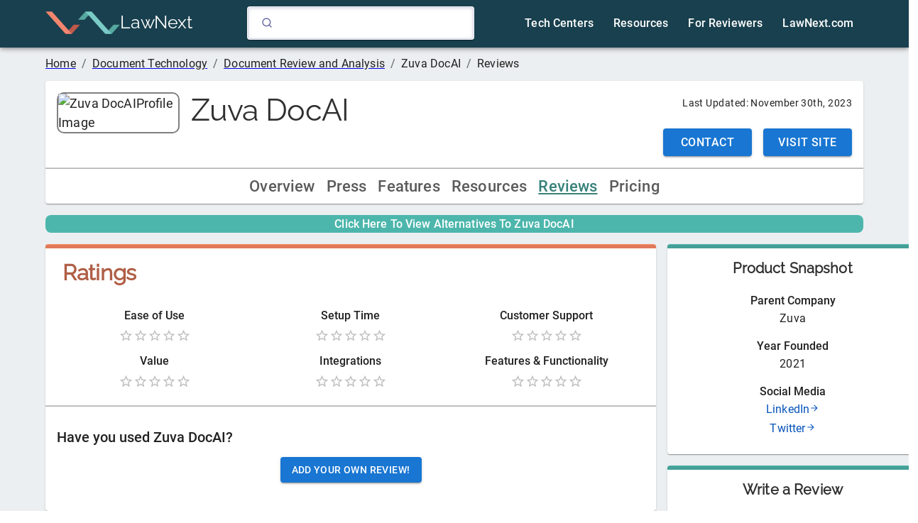

--- FILE ---
content_type: text/html; charset=UTF-8
request_url: https://directory.lawnext.com/products/zuva-docai/reviews/
body_size: 26457
content:
<!DOCTYPE html><html lang="en"><head><meta charSet="utf-8"/><meta http-equiv="x-ua-compatible" content="ie=edge"/><meta name="viewport" content="width=device-width, initial-scale=1, shrink-to-fit=no"/><meta name="generator" content="Gatsby 5.12.5"/><meta data-react-helmet="true" name="description" content="Zuva DocAI 2026: Verified Reviews from Legal Professionals"/><meta data-react-helmet="true" property="og:title" content="Zuva DocAI 2026: Verified Reviews from Legal Professionals"/><meta data-react-helmet="true" property="og:description" content="Zuva DocAI 2026: Verified Reviews from Legal Professionals"/><meta data-react-helmet="true" property="og:type" content="website"/><meta data-react-helmet="true" name="twitter:card" content="summary"/><meta data-react-helmet="true" name="twitter:creator" content="@LawNext"/><meta data-react-helmet="true" name="twitter:title" content="Zuva DocAI 2026: Verified Reviews from Legal Professionals"/><meta data-react-helmet="true" name="twitter:description" content="Zuva DocAI 2026: Verified Reviews from Legal Professionals"/><style data-href="/styles.a7bdd6cb17a333ae8622.css" data-identity="gatsby-global-css">body,html{background-color:"#eceff1"}h1{font-size:"2.4rem";font-weight:"500"}h1,h2{font-family:raleway}h2{font-size:"1.7rem"}h3,h4{font-size:"1.1rem"}h4{font-family:raleway}h5{color:"#212121";font-size:"0.875rem";font-weight:500}li{font-weight:400}li,p{font-size:.875em}@font-face{font-display:swap;font-family:Raleway;font-style:normal;font-weight:400;src:url(/static/raleway-cyrillic-ext-400-normal-afca160d632851197a24533e0f687e81.woff2) format("woff2"),url(/static/raleway-all-400-normal-98e7ff86f2b9a46e19cce57cb1bf006c.woff) format("woff");unicode-range:u+0460-052f,u+1c80-1c88,u+20b4,u+2de0-2dff,u+a640-a69f,u+fe2e-fe2f}@font-face{font-display:swap;font-family:Raleway;font-style:normal;font-weight:400;src:url(/static/raleway-cyrillic-400-normal-f7d0cc4bf9cf8da4f0238f19191229c9.woff2) format("woff2"),url(/static/raleway-all-400-normal-98e7ff86f2b9a46e19cce57cb1bf006c.woff) format("woff");unicode-range:u+0301,u+0400-045f,u+0490-0491,u+04b0-04b1,u+2116}@font-face{font-display:swap;font-family:Raleway;font-style:normal;font-weight:400;src:url([data-uri]) format("woff2"),url(/static/raleway-all-400-normal-98e7ff86f2b9a46e19cce57cb1bf006c.woff) format("woff");unicode-range:u+0102-0103,u+0110-0111,u+0128-0129,u+0168-0169,u+01a0-01a1,u+01af-01b0,u+1ea0-1ef9,u+20ab}@font-face{font-display:swap;font-family:Raleway;font-style:normal;font-weight:400;src:url(/static/raleway-latin-ext-400-normal-e2c3693083a044bed680145a6dc368dc.woff2) format("woff2"),url(/static/raleway-all-400-normal-98e7ff86f2b9a46e19cce57cb1bf006c.woff) format("woff");unicode-range:u+0100-024f,u+0259,u+1e??,u+2020,u+20a0-20ab,u+20ad-20cf,u+2113,u+2c60-2c7f,u+a720-a7ff}@font-face{font-display:swap;font-family:Raleway;font-style:normal;font-weight:400;src:url(/static/raleway-latin-400-normal-0bdecdd83e78d540c29758a4c91880e6.woff2) format("woff2"),url(/static/raleway-all-400-normal-98e7ff86f2b9a46e19cce57cb1bf006c.woff) format("woff");unicode-range:u+00??,u+0131,u+0152-0153,u+02bb-02bc,u+02c6,u+02da,u+02dc,u+2000-206f,u+2074,u+20ac,u+2122,u+2191,u+2193,u+2212,u+2215,u+feff,u+fffd}.ais-Breadcrumb-list,.ais-CurrentRefinements-list,.ais-HierarchicalMenu-list,.ais-Hits-list,.ais-InfiniteHits-list,.ais-InfiniteResults-list,.ais-Menu-list,.ais-NumericMenu-list,.ais-Pagination-list,.ais-RatingMenu-list,.ais-RefinementList-list,.ais-Results-list,.ais-ToggleRefinement-list{list-style:none;margin:0;padding:0}.ais-ClearRefinements-button,.ais-CurrentRefinements-delete,.ais-CurrentRefinements-reset,.ais-GeoSearch-redo,.ais-GeoSearch-reset,.ais-HierarchicalMenu-showMore,.ais-InfiniteHits-loadMore,.ais-InfiniteHits-loadPrevious,.ais-InfiniteResults-loadMore,.ais-Menu-showMore,.ais-RangeInput-submit,.ais-RefinementList-showMore,.ais-SearchBox-reset,.ais-SearchBox-submit,.ais-VoiceSearch-button{background:none;border:0;color:inherit;cursor:pointer;font:inherit;line-height:normal;overflow:visible;padding:0;-webkit-user-select:none;user-select:none}.ais-ClearRefinements-button::-moz-focus-inner,.ais-CurrentRefinements-delete::-moz-focus-inner,.ais-CurrentRefinements-reset::-moz-focus-inner,.ais-GeoSearch-redo::-moz-focus-inner,.ais-GeoSearch-reset::-moz-focus-inner,.ais-HierarchicalMenu-showMore::-moz-focus-inner,.ais-InfiniteHits-loadMore::-moz-focus-inner,.ais-InfiniteHits-loadPrevious::-moz-focus-inner,.ais-InfiniteResults-loadMore::-moz-focus-inner,.ais-Menu-showMore::-moz-focus-inner,.ais-RangeInput-submit::-moz-focus-inner,.ais-RefinementList-showMore::-moz-focus-inner,.ais-SearchBox-reset::-moz-focus-inner,.ais-SearchBox-submit::-moz-focus-inner,.ais-VoiceSearch-button::-moz-focus-inner{border:0;padding:0}.ais-ClearRefinements-button[disabled],.ais-CurrentRefinements-delete[disabled],.ais-CurrentRefinements-reset[disabled],.ais-GeoSearch-redo[disabled],.ais-GeoSearch-reset[disabled],.ais-HierarchicalMenu-showMore[disabled],.ais-InfiniteHits-loadMore[disabled],.ais-InfiniteHits-loadPrevious[disabled],.ais-InfiniteResults-loadMore[disabled],.ais-Menu-showMore[disabled],.ais-RangeInput-submit[disabled],.ais-RefinementList-showMore[disabled],.ais-SearchBox-reset[disabled],.ais-SearchBox-submit[disabled],.ais-VoiceSearch-button[disabled]{cursor:default}.ais-HierarchicalMenu-showMore,.ais-InfiniteHits-loadMore,.ais-InfiniteHits-loadPrevious,.ais-Menu-showMore,.ais-RefinementList-showMore{overflow-anchor:none}.ais-Breadcrumb-item,.ais-Breadcrumb-list,.ais-Pagination-list,.ais-PoweredBy,.ais-RangeInput-form,.ais-RatingMenu-link{align-items:center;display:flex}.ais-GeoSearch,.ais-GeoSearch-map{height:100%}.ais-HierarchicalMenu-list .ais-HierarchicalMenu-list{margin-left:1em}.ais-PoweredBy-logo{display:block;height:1.2em;width:auto}.ais-RatingMenu-starIcon{display:block;height:20px;width:20px}.ais-SearchBox-input::-ms-clear,.ais-SearchBox-input::-ms-reveal{display:none;height:0;width:0}.ais-SearchBox-input::-webkit-search-cancel-button,.ais-SearchBox-input::-webkit-search-decoration,.ais-SearchBox-input::-webkit-search-results-button,.ais-SearchBox-input::-webkit-search-results-decoration{display:none}.ais-RangeSlider .rheostat{margin-bottom:40px;margin-top:40px;overflow:visible}.ais-RangeSlider .rheostat-background{height:6px;top:0;width:100%}.ais-RangeSlider .rheostat-handle{margin-left:-12px;top:-7px}.ais-RangeSlider .rheostat-background{background-color:#fff;border:1px solid #aaa;position:relative}.ais-RangeSlider .rheostat-progress{background-color:#333;position:absolute;top:1px}.rheostat-handle{background-color:#fff;border:1px solid #333;border-radius:50%;cursor:grab;height:20px;position:relative;width:20px;z-index:1}.rheostat-marker{background-color:#aaa;height:5px;margin-left:-1px;position:absolute;width:1px}.rheostat-marker--large{height:9px}.rheostat-value{padding-top:15px}.rheostat-tooltip,.rheostat-value{margin-left:50%;position:absolute;text-align:center;transform:translateX(-50%)}.rheostat-tooltip{top:-22px}[class^=ais-]{box-sizing:border-box}.ais-VoiceSearch-button:disabled,[class^=ais-][class$="--disabled"],[class^=ais-][class$="--disabled"] *{cursor:not-allowed}.ais-ClearRefinements-button,.ais-GeoSearch-redo,.ais-GeoSearch-reset,.ais-HierarchicalMenu-showMore,.ais-InfiniteHits-loadMore,.ais-InfiniteHits-loadPrevious,.ais-Menu-showMore,.ais-Pagination-link,.ais-RangeInput-submit,.ais-RefinementList-showMore,.ais-VoiceSearch-button{-webkit-appearance:none;appearance:none;background-color:#fff;background-image:linear-gradient(-180deg,#fff,#fcfcfd);border:1px solid #d6d6e7;border-radius:3px;box-shadow:0 1px 0 0 rgba(35,38,59,.05);color:#23263b;cursor:pointer;display:inline-flex;font-size:.875rem;font-weight:400;height:2rem;justify-content:center;line-height:1.25rem;padding:0 1rem;place-items:center;text-decoration:none;-webkit-user-select:none;user-select:none}.ais-GeoSearch-redo,.ais-GeoSearch-reset,.ais-HierarchicalMenu-showMore,.ais-Menu-showMore,.ais-RefinementList-showMore{height:1.5rem}.ais-HierarchicalMenu-showMore,.ais-Menu-showMore,.ais-RefinementList-showMore{margin-top:1rem}.ais-ClearRefinements-button:hover,.ais-GeoSearch-redo:hover,.ais-GeoSearch-reset:hover,.ais-HierarchicalMenu-showMore:hover,.ais-InfiniteHits-loadMore:hover,.ais-InfiniteHits-loadPrevious:hover,.ais-Menu-showMore:hover,.ais-Pagination-item:not(.ais-Pagination-item--selected):not(.ais-Pagination-item--disabled) .ais-Pagination-link:hover,.ais-RangeInput-submit:hover,.ais-RefinementList-showMore:hover,.ais-VoiceSearch-button:hover{background-image:linear-gradient(-180deg,#fff,#f5f5fa);border-color:#d6d6e7}.ais-ClearRefinements-button:focus,.ais-GeoSearch-redo:focus,.ais-GeoSearch-reset:focus,.ais-HierarchicalMenu-showMore:focus,.ais-InfiniteHits-loadMore:focus,.ais-InfiniteHits-loadPrevious:focus,.ais-Menu-showMore:focus,.ais-RangeInput-submit:focus,.ais-RefinementList-showMore:focus,.ais-VoiceSearch-button:focus{background-image:linear-gradient(-180deg,#fff,#f5f5fa);border-color:#3c4fe0;box-shadow:0 0 0 1px #3c4fe0,0 2px 0 1px rgba(35,38,59,.05);outline:medium none currentcolor}.ais-ClearRefinements-button:active,.ais-GeoSearch-redo:active,.ais-GeoSearch-reset:active,.ais-HierarchicalMenu-showMore:active,.ais-InfiniteHits-loadMore:active,.ais-InfiniteHits-loadPrevious:active,.ais-Menu-showMore:active,.ais-Pagination-item--selected .ais-Pagination-link,.ais-Pagination-link:active,.ais-RefinementList-showMore:active,.ais-VoiceSearch-button:active{border-color:#d6d6e7;box-shadow:inset 0 1px 4px 0 rgba(119,122,175,.4),inset 0 1px 1px 0 rgba(119,122,175,.4),0 1px 0 0 rgba(35,38,59,.05)}.ais-ClearRefinements-button:disabled[disabled],.ais-GeoSearch-redo--disabled,.ais-GeoSearch-reset--disabled,.ais-InfiniteHits-loadMore:disabled[disabled],.ais-InfiniteHits-loadPrevious:disabled[disabled],.ais-Pagination-item--disabled .ais-Pagination-link,.ais-VoiceSearch-button:disabled{background-image:linear-gradient(-180deg,#fff,#f5f5fa);border-color:#efeff5;box-shadow:none;color:#b6b7d5}.ais-HierarchicalMenu-showMore--disabled[disabled],.ais-Menu-showMore--disabled[disabled],.ais-RefinementList-showMore--disabled[disabled]{display:none}.ais-HierarchicalMenu-item,.ais-Menu-item,.ais-NumericMenu-label,.ais-RatingMenu-item,.ais-RefinementList-item,.ais-ToggleRefinement-label{display:block;font-size:.875rem;line-height:1.75rem}.ais-HierarchicalMenu-link,.ais-Menu-link,.ais-RatingMenu-link,.ais-RefinementList-label{align-items:center;cursor:pointer;display:flex;flex-wrap:nowrap}.ais-Breadcrumb-link,.ais-HierarchicalMenu-link,.ais-Menu-link,.ais-RatingMenu-link{color:inherit;text-decoration:none}.ais-Breadcrumb-link:hover{text-decoration:underline}.ais-HierarchicalMenu-label,.ais-Menu-label,.ais-RefinementList-labelText{overflow:hidden;text-overflow:ellipsis;white-space:nowrap}.ais-HierarchicalMenu-item--selected>.ais-HierarchicalMenu-link>.ais-HierarchicalMenu-label,.ais-Menu-item--selected .ais-Menu-label,.ais-RatingMenu-item--selected,.ais-RefinementList-item--selected{font-weight:600}.ais-HierarchicalMenu-count,.ais-Menu-count,.ais-RatingMenu-count,.ais-RefinementList-count,.ais-ToggleRefinement-count{background:#f5f5fa none repeat scroll 0 0;border:1px solid #b6b7d5;border-radius:99999px;color:#23263b;display:inline-flex;flex-shrink:0;font-size:.75rem;font-weight:400;line-height:1rem;margin-left:.5rem;overflow:hidden;padding:0 .25rem}.ais-HierarchicalMenu-noResults,.ais-Menu-noResults,.ais-RefinementList-noResults{color:#5a5e9a;font-size:.875rem;line-height:1.25rem;margin-top:1rem}.ais-HitsPerPage-select,.ais-MenuSelect-select,.ais-SortBy-select{-webkit-appearance:none;appearance:none;background-color:#fff;background-image:url('data:image/svg+xml;utf8,<svg width="14" height="24" xmlns="http://www.w3.org/2000/svg"><g stroke="%23777aaf" stroke-width="2" fill="none" fill-rule="evenodd"><path d="M13 7L7 1 1 7M1 17l6 6 6-6"/></g></svg>'),linear-gradient(-180deg,#fff,#fcfcfd);background-position:right 1rem center,0 0;background-repeat:no-repeat;background-size:10px,auto;border:1px solid #d6d6e7;border-radius:3px;box-shadow:0 1px 0 0 rgba(35,38,59,.05);color:#23263b;cursor:pointer;font:inherit;height:2.5rem;outline:medium none currentcolor;padding:0 2.5rem 0 1rem;position:relative;width:100%}.ais-HitsPerPage-select:-moz-focusring,.ais-HitsPerPage-select::-moz-focus-inner,.ais-SortBy-select:-moz-focusring,.ais-SortBy-select::-moz-focus-inner{color:transparent;outline:medium none currentcolor}.ais-HitsPerPage-select>option:not(:checked),.ais-SortBy-select>option:not(:checked){color:#23263b}.ais-HitsPerPage-select>option:disabled,.ais-SortBy-select>option:disabled{color:#b6b7d5}.ais-HitsPerPage-select:hover,.ais-SortBy-select:hover{background-image:url('data:image/svg+xml;utf8,<svg width="14" height="24" xmlns="http://www.w3.org/2000/svg"><g stroke="%23777aaf" stroke-width="2" fill="none" fill-rule="evenodd"><path d="M13 7L7 1 1 7M1 17l6 6 6-6"/></g></svg>'),linear-gradient(-180deg,#fcfcfd,#f5f5fa);border-color:#d6d6e7}.ais-HitsPerPage-select:focus,.ais-SortBy-select:focus{background-image:url('data:image/svg+xml;utf8,<svg width="14" height="24" xmlns="http://www.w3.org/2000/svg"><g stroke="%23777aaf" stroke-width="2" fill="none" fill-rule="evenodd"><path d="M13 7L7 1 1 7M1 17l6 6 6-6"/></g></svg>'),linear-gradient(-180deg,#fff,#f5f5fa);border-color:#3c4fe0;box-shadow:0 0 0 1px #3c4fe0,0 2px 0 0 rgba(35,38,59,.05)}.ais-HitsPerPage-select:disabled,.ais-SortBy-select:disabled{background-image:url('data:image/svg+xml;utf8,<svg width="14" height="24" xmlns="http://www.w3.org/2000/svg"><g stroke="%23b6b7d5" stroke-width="2" fill="none" fill-rule="evenodd"><path d="M13 7L7 1 1 7M1 17l6 6 6-6"/></g></svg>'),linear-gradient(-180deg,#fff,#f5f5fa);border-color:#efeff5;box-shadow:none;color:#b6b7d5;cursor:not-allowed}.ais-Panel{margin-bottom:2rem}.ais-Panel-header{margin-bottom:1rem;text-transform:uppercase}.ais-Panel-footer,.ais-Panel-header{color:#5a5e9a;font-size:.75rem;font-weight:600;line-height:1rem}.ais-Panel-footer{margin-top:1rem}.ais-Panel--collapsible{position:relative}.ais-Panel--collapsible .ais-Panel-collapseButton{background:none;border:none;padding:0;position:absolute;right:0;top:0}.ais-Panel--collapsed .ais-Panel-body,.ais-Panel--collapsed .ais-Panel-footer{display:none}.ais-SearchBox-form{background-color:#fff;display:flex;font-size:.875rem;height:2.5rem;line-height:1.25rem;position:relative;width:100%}.ais-SearchBox-form:before{background:transparent url("data:image/svg+xml;utf8,%3Csvg%20xmlns%3D%22http%3A%2F%2Fwww.w3.org%2F2000%2Fsvg%22%20width%3D%2216%22%20height%3D%2216%22%20viewBox%3D%220%200%2024%2024%22%20fill%3D%22none%22%20stroke%3D%22%235a5e9a%22%20stroke-width%3D%222%22%20stroke-linecap%3D%22round%22%20stroke-linejoin%3D%22round%22%3E%3Ccircle%20cx%3D%2211%22%20cy%3D%2211%22%20r%3D%228%22%3E%3C%2Fcircle%3E%3Cline%20x1%3D%2221%22%20y1%3D%2221%22%20x2%3D%2216.65%22%20y2%3D%2216.65%22%3E%3C%2Fline%3E%3C%2Fsvg%3E") repeat scroll 0 0;content:"";height:1rem;left:1rem;margin-top:-.5rem;position:absolute;top:50%;width:1rem}.ais-SearchBox-input{-webkit-appearance:none;appearance:none;background-color:#fff;border:1px solid #d6d6e7;border-radius:3px;box-shadow:inset 0 1px 4px 0 rgba(119,122,175,.3);caret-color:#5a5e9a;color:#23263b;flex:1 1;font:inherit;max-width:100%;padding-left:2.5rem}.ais-SearchBox-input::placeholder{color:#5a5e9a}.ais-SearchBox-input:focus{border-color:#3c4fe0;box-shadow:0 1px 0 0 rgba(35,38,59,.05);outline:medium none currentcolor}.ais-SearchBox-input:disabled{background:transparent linear-gradient(-180deg,#fff,#f5f5fa) repeat scroll 0 0;border-color:#efeff5;box-shadow:none;cursor:not-allowed}.ais-SearchBox-input:disabled::placeholder{color:#b6b7d5;pointer-events:none}.ais-SearchBox-input::-webkit-search-cancel-button,.ais-SearchBox-input::-webkit-search-decoration,.ais-SearchBox-input::-webkit-search-results-button,.ais-SearchBox-input::-webkit-search-results-decoration{-webkit-appearance:none;appearance:none}.ais-SearchBox-loadingIndicator,.ais-SearchBox-reset{fill:#484c7a;align-items:center;border-radius:50%;display:flex;height:20px;justify-content:center;position:absolute;right:1rem;top:50%;transform:translateY(-50%);width:20px}.ais-SearchBox-reset:focus{fill:#fff;background:#b6b7d5;outline:0}.ais-RefinementList-searchBox .ais-SearchBox-loadingIndicator,.ais-RefinementList-searchBox .ais-SearchBox-reset{right:.5rem}.ais-SearchBox-loadingIndicator[hidden],.ais-SearchBox-reset[hidden],.ais-SearchBox-submit{display:none}.ais-Menu-searchBox,.ais-RefinementList-searchBox{margin-bottom:.5rem}.ais-Menu-searchBox .ais-SearchBox-form,.ais-RefinementList-searchBox .ais-SearchBox-form{height:2rem}.ais-Menu-searchBox .ais-SearchBox-form:before,.ais-RefinementList-searchBox .ais-SearchBox-form:before{left:.5rem}.ais-Menu-searchBox .ais-SearchBox-input,.ais-RefinementList-searchBox .ais-SearchBox-input{padding-left:2rem}.ais-VoiceSearch-button{color:#5a5e9a;height:48px;width:48px}.ais-VoiceSearch-button svg{color:currentcolor}.ais-Highlight-highlighted,.ais-Snippet-highlighted{background-color:rgba(84,104,255,.1);color:#5468ff;font-style:normal}.ais-Hits-item,.ais-InfiniteHits-item{align-items:center;background:#fff;box-shadow:0 0 0 1px rgba(35,38,59,.05),0 1px 3px 0 rgba(35,38,59,.15);display:flex;font-size:.875rem;font-weight:400;line-height:1.25rem;padding:1.5rem}.ais-Hits-item:first-of-type,.ais-InfiniteHits-item:first-of-type{border-radius:3px 3px 0 0}.ais-Hits-item:last-of-type,.ais-InfiniteHits-item:last-of-type{border-radius:0 0 3px 3px}.ais-Hits-item:only-of-type,.ais-InfiniteHits-item:only-of-type{border-radius:3px}.ais-InfiniteHits-loadMore,.ais-InfiniteHits-loadPrevious{display:flex;margin:1rem auto}.ais-GeoSearch{position:relative}.ais-GeoSearch-control{left:3.75rem;position:absolute;top:1rem}.ais-GeoSearch-label{align-items:center;background-color:#f5f5fa;border:1px solid #b6b7d5;border-radius:3px;cursor:pointer;display:inline-flex;font-size:.875rem;line-height:1.5;min-height:1.5rem;padding:.25rem .5rem}.ais-GeoSearch-label,.ais-GeoSearch-redo,.ais-GeoSearch-reset{white-space:nowrap}.ais-GeoSearch-reset{bottom:1.25rem;left:50%;position:absolute;transform:translateX(-50%)}.ais-GeoSearch-input,.ais-RefinementList-checkbox{-webkit-appearance:none;appearance:none;background-color:#fff;background-position:50%;background-size:180%;border:1px solid;border-radius:3px;box-shadow:inset 0 1px 4px 0 rgba(119,122,175,.4);color:#d6d6e7;cursor:inherit;height:1rem;margin:0 .5rem 0 0;min-width:1rem}.ais-GeoSearch-input:checked,.ais-RefinementList-item--selected .ais-RefinementList-checkbox{background-image:url("data:image/svg+xml;utf8,%3Csvg%20xmlns%3D%22http%3A%2F%2Fwww.w3.org%2F2000%2Fsvg%22%20width%3D%2216%22%20height%3D%2216%22%20viewBox%3D%220%200%2024%2024%22%20fill%3D%22none%22%20stroke%3D%22%235468ff%22%20stroke-width%3D%222%22%20stroke-linecap%3D%22round%22%20stroke-linejoin%3D%22round%22%3E%3Cpolyline%20points%3D%2220%206%209%2017%204%2012%22%3E%3C%2Fpolyline%3E%3C%2Fsvg%3E");background-size:14px;border-color:currentcolor;box-shadow:inset 0 1px 0 0 rgba(35,38,59,.05);color:#3c4fe0}.ais-GeoSearch-input:focus,.ais-RefinementList-checkbox:focus{outline:medium none currentcolor}.ais-GeoSearch-input:checked:focus,.ais-RefinementList-item--selected .ais-RefinementList-checkbox:focus{box-shadow:inset 0 1px 0 0 rgba(35,38,59,.05),0 0 0 1px currentcolor}.ais-NumericMenu-label{align-items:center;cursor:pointer;display:flex}.ais-NumericMenu-radio{-webkit-appearance:none;appearance:none;background:#fff;border:1px solid #d6d6e7;border-radius:50%;box-shadow:inset 0 1px 4px 0 rgba(119,122,175,.3);height:16px;margin:0 .5rem 0 0;outline:0;position:relative;width:16px}.ais-NumericMenu-radio:checked,.ais-NumericMenu-radio:focus{border-color:#3c4fe0;box-shadow:0 1px 0 0 rgba(35,38,59,.05)}.ais-NumericMenu-radio:focus{box-shadow:0 0 0 1px #3c4fe0,0 1px 0 0 rgba(35,38,59,.05)}.ais-NumericMenu-radio:checked:after{background:#3c4fe0;border-radius:50%;bottom:4px;content:"";left:4px;position:absolute;right:4px;top:4px}.ais-HierarchicalMenu-list .ais-HierarchicalMenu-list{margin-left:1.5rem}.ais-HierarchicalMenu-link:before{background-image:url("data:image/svg+xml;utf8,%3Csvg%20xmlns%3D%22http%3A%2F%2Fwww.w3.org%2F2000%2Fsvg%22%20width%3D%2216%22%20height%3D%2216%22%20viewBox%3D%220%200%2024%2024%22%20fill%3D%22none%22%20stroke%3D%22%23b6b7d5%22%20stroke-width%3D%222%22%20stroke-linecap%3D%22round%22%20stroke-linejoin%3D%22round%22%3E%3Cpolyline%20points%3D%2218%2015%2012%209%206%2015%22%3E%3C%2Fpolyline%3E%3C%2Fsvg%3E");background-repeat:no-repeat;content:"";display:inline-block;height:1rem;margin-right:.5rem;-webkit-user-select:none;user-select:none;width:1rem}.ais-HierarchicalMenu-item--selected>.ais-HierarchicalMenu-link:before{background-image:url("data:image/svg+xml;utf8,%3Csvg%20xmlns%3D%22http%3A%2F%2Fwww.w3.org%2F2000%2Fsvg%22%20width%3D%2216%22%20height%3D%2216%22%20viewBox%3D%220%200%2024%2024%22%20fill%3D%22none%22%20stroke%3D%22%235468ff%22%20stroke-width%3D%222%22%20stroke-linecap%3D%22round%22%20stroke-linejoin%3D%22round%22%3E%3Cpolyline%20points%3D%226%209%2012%2015%2018%209%22%3E%3C%2Fpolyline%3E%3C%2Fsvg%3E")}.ais-RatingMenu-starIcon{fill:#5a5e9a;margin-right:.25rem;position:relative;width:16px}.ais-RatingMenu-item--disabled .ais-RatingMenu-starIcon{fill:#b6b7d5}.ais-RatingMenu-item--disabled .ais-RatingMenu-count,.ais-RatingMenu-item--disabled .ais-RatingMenu-label{color:#b6b7d5}.ais-ClearRefinements-button{width:100%}.ais-CurrentRefinements-list{display:inline-grid;gap:1rem;grid-auto-flow:column}.ais-CurrentRefinements-item{align-items:center;background-color:#f5f5fa;border:1px solid #b6b7d5;border-radius:3px;display:flex;display:inline-flex;font-size:.875rem;line-height:1.5;min-height:1.5rem;padding:.05rem .5rem}.ais-CurrentRefinements-category{display:flex;margin-left:.5rem}.ais-CurrentRefinements-delete{color:#9698c3;height:100%;margin-left:.25rem;outline-width:0}.ais-ToggleRefinement-label{align-items:center;cursor:pointer;display:flex;flex-direction:row-reverse;justify-content:space-between}.ais-ToggleRefinement-checkbox{-webkit-appearance:none;appearance:none;background:rgba(65,66,71,.08);background:#f5f5fa;border-radius:9999px;box-shadow:inset 0 1px 4px 0 rgba(119,122,175,.4);height:18px;pointer-events:none;position:relative;width:32px}.ais-ToggleRefinement-checkbox:checked{background:#3c4fe0;box-shadow:inset 0 1px 4px 0 rgba(35,38,59,.1)}.ais-ToggleRefinement-checkbox:focus{outline:0}.ais-ToggleRefinement-checkbox:after{background:linear-gradient(-180deg,#fff,#f5f5fa);border-radius:9999px;box-shadow:1px 1px 1px 0 rgba(35,38,59,.05);content:"";height:16px;left:1px;position:absolute;top:1px;transition:all .1s ease-in-out;width:16px}.ais-ToggleRefinement-checkbox:checked:after{transform:translateX(14px)}.ais-RangeInput-input{align-items:center;background-color:#fff;border:1px solid #d6d6e7;border-radius:3px;box-shadow:inset 0 1px 4px 0 rgba(119,122,175,.3);caret-color:#5a5e9a;color:#23263b;cursor:text;display:flex;flex:1 1;font-size:.875rem;height:2rem;line-height:1.25rem;min-width:0;overflow:hidden;padding:0 1rem;position:relative}.ais-RangeInput-input:focus{border-color:#3c4fe0;box-shadow:0 1px 0 0 rgba(35,38,59,.05);outline:0}.ais-RangeInput-separator{margin:0 .5rem}.ais-RangeInput-submit{margin-left:.5rem}.ais-RangeSlider .rheostat{margin:40px 6px}.ais-RangeSlider .rheostat-horizontal{cursor:pointer;width:calc(100% - 15px)}.ais-RangeSlider .rheostat-background{background-color:transparent;border:none;border-radius:3px;box-shadow:inset 0 1px 3px 0 rgba(0,0,0,.1),0 .5px 0 0 hsla(0,0%,100%,.05);height:4px}.ais-RangeSlider .rheostat-progress{background-color:#3c4fe0;border-radius:3px;height:4px;max-width:100%;top:0}.ais-RangeSlider .rheostat-tooltip{font-weight:700;-webkit-user-select:none;user-select:none}.ais-RangeSlider .rheostat-handle{background-color:#fff;background-image:linear-gradient(-180deg,#fff,#fcfcfd);border:1px solid #d6d6e7;border-radius:2px;box-shadow:0 1px 0 0 rgba(35,38,59,.05);height:24px;margin-left:-6px;top:-11px;width:12px}.ais-RangeSlider .rheostat-handle:after,.ais-RangeSlider .rheostat-handle:before{background-color:#d6d6e7;content:"";height:12px;position:absolute;top:6px;width:1px}.ais-RangeSlider .rheostat-handle:before{left:4px}.ais-RangeSlider .rheostat-handle:after{right:4px}.ais-RangeSlider .rheostat-marker{background-color:#d6d6e7}.ais-Pagination-item:first-child>.ais-Pagination-link{border-radius:3px 0 0 3px}.ais-Pagination-item+.ais-Pagination-item>.ais-Pagination-link{border-radius:0;margin-left:-1px}.ais-Pagination-item:last-child>.ais-Pagination-link{border-radius:0 3px 3px 0}.ais-Pagination-item{display:inline-block}.ais-Pagination-item--selected .ais-Pagination-link{font-weight:700}.ais-Breadcrumb-link,.ais-Breadcrumb-separator{color:#5a5e9a}.ais-Breadcrumb-separator{display:flex;margin:0 .5rem}.ais-Breadcrumb-item--selected{font-weight:600}.ais-Breadcrumb-item--selected .ais-Breadcrumb-separator{font-weight:400}@media (max-width:767px){.ais-RangeInput-input,.ais-SearchBox-input{font-size:1rem}}html{-ms-text-size-adjust:100%;-webkit-text-size-adjust:100%;-webkit-font-smoothing:antialiased;box-sizing:border-box;font:112.5%/1.45em georgia,serif,sans-serif;overflow-y:scroll;text-rendering:optimizeLegibility}body{-webkit-font-smoothing:antialiased;-moz-osx-font-smoothing:grayscale;word-wrap:break-word;-ms-font-feature-settings:"kern","liga","clig","calt";font-feature-settings:"kern","liga","clig","calt";color:rgba(0,0,0,.8);font-family:georgia,serif;font-kerning:normal;font-weight:400;margin:0}article,aside,details,figcaption,figure,footer,header,main,menu,nav,section,summary{display:block}audio,canvas,progress,video{display:inline-block}audio:not([controls]){display:none;height:0}progress{vertical-align:baseline}[hidden],template{display:none}a{-webkit-text-decoration-skip:objects;background-color:transparent}a:active,a:hover{outline-width:0}abbr[title]{border-bottom:1px dotted rgba(0,0,0,.5);cursor:help;text-decoration:none}b,strong{font-weight:inherit;font-weight:bolder}dfn{font-style:italic}.ais-Hits-item{padding:.5rem}h1{-webkit-font-smoothing:antialiased;color:"#303030";font-family:-apple-system,Roboto,BlinkMacSystemFont,Segoe UI,Oxygen,Ubuntu,Cantarell,Fira Sans,Droid Sans,Helvetica Neue,sans-serif;font-size:2.4rem;font-weight:500;line-height:1.1;margin:0;padding:0;text-rendering:optimizeLegibility}mark{background-color:#ff0;color:#000}small{font-size:80%}sub,sup{font-size:75%;line-height:0;position:relative;vertical-align:baseline}sub{bottom:-.25em}sup{top:-.5em}img{border-style:none;margin:0;max-width:100%;padding:0}svg:not(:root){overflow:hidden}code,kbd,pre,samp{font-family:monospace;font-size:1em}figure{margin:0 0 1.45rem;padding:0}hr{background:rgba(0,0,0,.2);border:none;box-sizing:content-box;height:1px;margin:0 0 calc(1.45rem - 1px);overflow:visible;padding:0}button,input,optgroup,select,textarea{font:inherit;margin:0}optgroup{font-weight:700}button,input{overflow:visible}button,select{text-transform:none}[type=reset],[type=submit],button,html [type=button]{-webkit-appearance:button}[type=button]::-moz-focus-inner,[type=reset]::-moz-focus-inner,[type=submit]::-moz-focus-inner,button::-moz-focus-inner{border-style:none;padding:0}[type=button]:-moz-focusring,[type=reset]:-moz-focusring,[type=submit]:-moz-focusring,button:-moz-focusring{outline:1px dotted ButtonText}fieldset{border:1px solid silver;margin:0 0 1.45rem;padding:0}legend{box-sizing:border-box;color:inherit;display:table;max-width:100%;padding:0;white-space:normal}textarea{overflow:auto}[type=checkbox],[type=radio]{box-sizing:border-box;padding:0}[type=number]::-webkit-inner-spin-button,[type=number]::-webkit-outer-spin-button{height:auto}[type=search]{-webkit-appearance:textfield;outline-offset:-2px}[type=search]::-webkit-search-cancel-button,[type=search]::-webkit-search-decoration{-webkit-appearance:none}::-webkit-input-placeholder{color:inherit;opacity:.54}::-webkit-file-upload-button{-webkit-appearance:button;font:inherit}*,:after,:before{box-sizing:inherit}h2{color:"#B05F46";font-size:1.7rem;font-weight:600}h2,h3{-webkit-font-smoothing:antialiased;font-family:-apple-system,Roboto,BlinkMacSystemFont,Segoe UI,Oxygen,Ubuntu,Cantarell,Fira Sans,Droid Sans,Helvetica Neue,sans-serif;line-height:1.1;margin:0;padding:0;text-rendering:optimizeLegibility}h3{color:inherit;font-size:1.1rem;font-weight:450}h4{-webkit-font-smoothing:antialiased;color:"#303030";font-family:-apple-system,Roboto,BlinkMacSystemFont,Segoe UI,Oxygen,Ubuntu,Cantarell,Fira Sans,Droid Sans,Helvetica Neue,sans-serif;font-size:1rem;font-weight:600;line-height:1.1;margin:0;padding:0;text-rendering:optimizeLegibility}h5{font-size:.85028rem;margin:0}h5,h6{-webkit-font-smoothing:antialiased;color:inherit;font-family:-apple-system,BlinkMacSystemFont,Segoe UI,Roboto,Oxygen,Ubuntu,Cantarell,Fira Sans,Droid Sans,Helvetica Neue,sans-serif;font-weight:700;line-height:1.1;padding:0;text-rendering:optimizeLegibility}h6{font-size:.78405rem;margin:0 0 1.45rem}hgroup{margin:0 0 1.45rem}hgroup,ul{-webkit-font-smoothing:antialiased;padding:0}ol,ul{list-style-image:none;list-style-position:outside;margin:0 0 1.45rem 1.45rem}dl,ol{-webkit-font-smoothing:antialiased;padding:0}dd,dl{margin:0 0 1.45rem}dd,p{padding:0}p{-webkit-font-smoothing:antialiased;font-size:.875rem;font-weight:400;margin:0 0 .875rem}pre{word-wrap:normal;background:rgba(0,0,0,.04);border-radius:3px;font-size:.85rem;line-height:1.42;overflow:auto;padding:1.45rem}pre,table{margin:0 0 1.45rem}table{border-collapse:collapse;font-size:1rem;line-height:1.45rem;padding:0;width:100%}blockquote{margin:0 1.45rem 1.45rem;padding:0}form{margin:0;padding:0}noscript{margin:0 0 1.45rem;padding:0}iframe{margin:0;padding:0}address{margin:0 0 1.45rem;padding:0}b,dt,strong,th{font-weight:700}li{margin-bottom:.725rem}ol li,ul li{padding-left:0}li>ol,li>ul{margin-bottom:.725rem;margin-left:1.45rem;margin-top:.725rem}blockquote :last-child,li :last-child,p :last-child{margin-bottom:0}li>p{margin-bottom:.725rem}code,kbd,samp{font-size:.85rem;line-height:1.45rem}abbr,acronym{border-bottom:1px dotted rgba(0,0,0,.5);cursor:help}thead{text-align:left}.ais-SearchBox-form:before{background:transparent url(data:image/svg+xml;utf8,%3Csvg%20xmlns%3D%22http%3A%2F%2Fwww.w3.org%2F2000%2Fsvg%22%20width%3D%2216%22%20height%3D%2216%22%20viewBox%3D%220%200%2024%2024%22%20fill%3D%22none%22%20stroke%3D%22%235a5e9a%22%20stroke-width%3D%222%22%20stroke-linecap%3D%22round%22%20stroke-linejoin%3D%22round%22%3E%3Ccircle%20cx%3D%2211%22%20cy%3D%2211%22%20r%3D%228%22%3E%3C%2Fcircle%3E%3Cline%20x1%3D%2221%22%20y1%3D%2221%22%20x2%3D%2216.65%22%20y2%3D%2216.65%22%3E%3C%2Fline%3E%3C%2Fsvg%3E) repeat scroll 0 0;border:1px solid #fff;display:flex}td,th{font-feature-settings:"tnum";-moz-font-feature-settings:"tnum";-ms-font-feature-settings:"tnum";-webkit-font-feature-settings:"tnum";border-bottom:1px solid rgba(0,0,0,.12);padding:.725rem .96667rem calc(.725rem - 1px);text-align:left}td:first-child,th:first-child{padding-left:0}td:last-child,th:last-child{padding-right:0}code,tt{background-color:rgba(0,0,0,.04);border-radius:3px;font-family:SFMono-Regular,Consolas,Roboto Mono,Droid Sans Mono,Liberation Mono,Menlo,Courier,monospace;padding:.2em 0}pre code{background:none;line-height:1.42}code:after,code:before,tt:after,tt:before{content:" ";letter-spacing:-.2em}pre code:after,pre code:before,pre tt:after,pre tt:before{content:""}@media only screen and (max-width:480px){html{font-size:100%}}@font-face{font-display:swap;font-family:Roboto;font-style:normal;font-weight:100;src:local("Roboto Thin "),local("Roboto-Thin"),url(/static/roboto-latin-100-c2aa4ab115bf9c6057cb59709d0e152b.woff2) format("woff2"),url(/static/roboto-latin-100-a45108d3b34af91f9113d827a183296d.woff) format("woff")}@font-face{font-display:swap;font-family:Roboto;font-style:italic;font-weight:100;src:local("Roboto Thin italic"),local("Roboto-Thinitalic"),url(/static/roboto-latin-100italic-7f839a8652da29745ce4260846c3f88e.woff2) format("woff2"),url(/static/roboto-latin-100italic-451d4e559d6f57cdf6a1c54a3e32e11d.woff) format("woff")}@font-face{font-display:swap;font-family:Roboto;font-style:normal;font-weight:300;src:local("Roboto Light "),local("Roboto-Light"),url(/static/roboto-latin-300-37a7069dc30fc663c8781220e5669d25.woff2) format("woff2"),url(/static/roboto-latin-300-865f928cbabcc9f8f2b50fb47a20bc63.woff) format("woff")}@font-face{font-display:swap;font-family:Roboto;font-style:italic;font-weight:300;src:local("Roboto Light italic"),local("Roboto-Lightitalic"),url(/static/roboto-latin-300italic-c64e7e354c88e613c77cab8ac2ebc3ae.woff2) format("woff2"),url(/static/roboto-latin-300italic-bd5b7a13f2c52b531a2a787bf6eb4a13.woff) format("woff")}@font-face{font-display:swap;font-family:Roboto;font-style:normal;font-weight:400;src:local("Roboto Regular "),local("Roboto-Regular"),url(/static/roboto-latin-400-176f8f5bd5f02b3abfcf894955d7e919.woff2) format("woff2"),url(/static/roboto-latin-400-49ae34d4cc6b98c00c69ab4c41de3e0c.woff) format("woff")}@font-face{font-display:swap;font-family:Roboto;font-style:italic;font-weight:400;src:local("Roboto Regular italic"),local("Roboto-Regularitalic"),url(/static/roboto-latin-400italic-d022bc70dc1bf7b3425da9cdaa9841b6.woff2) format("woff2"),url(/static/roboto-latin-400italic-b1d9d9904bfca8802a631c45590b9efa.woff) format("woff")}@font-face{font-display:swap;font-family:Roboto;font-style:normal;font-weight:500;src:local("Roboto Medium "),local("Roboto-Medium"),url(/static/roboto-latin-500-f5b74d7ffcdf85b9dd60130fa0b2c087.woff2) format("woff2"),url(/static/roboto-latin-500-cea99d3e3e13a3a599a015c29f1046d0.woff) format("woff")}@font-face{font-display:swap;font-family:Roboto;font-style:italic;font-weight:500;src:local("Roboto Medium italic"),local("Roboto-Mediumitalic"),url(/static/roboto-latin-500italic-0d8bb5b3ee5f5dac9e446d48480d28a9.woff2) format("woff2"),url(/static/roboto-latin-500italic-18d00f739ff1e1c52db1a1c0d9e98129.woff) format("woff")}@font-face{font-display:swap;font-family:Roboto;font-style:normal;font-weight:700;src:local("Roboto Bold "),local("Roboto-Bold"),url(/static/roboto-latin-700-c18ee39fb002ad58b6dc595476f88fef.woff2) format("woff2"),url(/static/roboto-latin-700-2267169ee7270a22a963b2b2bfb7ab0c.woff) format("woff")}@font-face{font-display:swap;font-family:Roboto;font-style:italic;font-weight:700;src:local("Roboto Bold italic"),local("Roboto-Bolditalic"),url(/static/roboto-latin-700italic-7d8125ff7f707231fd89d9d7109deadf.woff2) format("woff2"),url(/static/roboto-latin-700italic-9360531f9bb817f917f01a6d394515f3.woff) format("woff")}@font-face{font-display:swap;font-family:Roboto;font-style:normal;font-weight:900;src:local("Roboto Black "),local("Roboto-Black"),url(/static/roboto-latin-900-870c8c1486f76054301a22c35403eae1.woff2) format("woff2"),url(/static/roboto-latin-900-bac8362e7a6ea60b6983ecf09a411a5e.woff) format("woff")}@font-face{font-display:swap;font-family:Roboto;font-style:italic;font-weight:900;src:local("Roboto Black italic"),local("Roboto-Blackitalic"),url(/static/roboto-latin-900italic-cb5ad999740e9d8a8bd1b03b379293a9.woff2) format("woff2"),url(/static/roboto-latin-900italic-c20d916c1a1b094c1cec7de61e470633.woff) format("woff")}.carousel .control-arrow,.carousel.carousel-slider .control-arrow{background:none;border:0;cursor:pointer;filter:alpha(opacity=40);font-size:32px;opacity:.4;position:absolute;top:20px;transition:all .25s ease-in;z-index:2}.carousel .control-arrow:focus,.carousel .control-arrow:hover{filter:alpha(opacity=100);opacity:1}.carousel .control-arrow:before,.carousel.carousel-slider .control-arrow:before{border-bottom:8px solid transparent;border-top:8px solid transparent;content:"";display:inline-block;margin:0 5px}.carousel .control-disabled.control-arrow{cursor:inherit;display:none;filter:alpha(opacity=0);opacity:0}.carousel .control-prev.control-arrow{left:0}.carousel .control-prev.control-arrow:before{border-right:8px solid #fff}.carousel .control-next.control-arrow{right:0}.carousel .control-next.control-arrow:before{border-left:8px solid #fff}.carousel-root{outline:none}.carousel{position:relative;width:100%}.carousel *{box-sizing:border-box}.carousel img{display:inline-block;pointer-events:none;width:100%}.carousel .carousel{position:relative}.carousel .control-arrow{background:none;border:0;font-size:18px;margin-top:-13px;outline:0;top:50%}.carousel .thumbs-wrapper{margin:20px;overflow:hidden}.carousel .thumbs{list-style:none;position:relative;transform:translateZ(0);transition:all .15s ease-in;white-space:nowrap}.carousel .thumb{border:3px solid #fff;display:inline-block;margin-right:6px;overflow:hidden;padding:2px;transition:border .15s ease-in;white-space:nowrap}.carousel .thumb:focus{border:3px solid #ccc;outline:none}.carousel .thumb.selected,.carousel .thumb:hover{border:3px solid #333}.carousel .thumb img{vertical-align:top}.carousel.carousel-slider{margin:0;overflow:hidden;position:relative}.carousel.carousel-slider .control-arrow{bottom:0;color:#fff;font-size:26px;margin-top:0;padding:5px;top:0}.carousel.carousel-slider .control-arrow:hover{background:rgba(0,0,0,.2)}.carousel .slider-wrapper{margin:auto;overflow:hidden;transition:height .15s ease-in;width:100%}.carousel .slider-wrapper.axis-horizontal .slider{-ms-box-orient:horizontal;display:-moz-flex;display:flex}.carousel .slider-wrapper.axis-horizontal .slider .slide{flex-direction:column;flex-flow:column}.carousel .slider-wrapper.axis-vertical{-ms-box-orient:horizontal;display:-moz-flex;display:flex}.carousel .slider-wrapper.axis-vertical .slider{flex-direction:column}.carousel .slider{list-style:none;margin:0;padding:0;position:relative;width:100%}.carousel .slider.animated{transition:all .35s ease-in-out}.carousel .slide{margin:0;min-width:100%;position:relative;text-align:center}.carousel .slide img{border:0;vertical-align:top;width:100%}.carousel .slide iframe{border:0;display:inline-block;margin:0 40px 40px;width:calc(100% - 80px)}.carousel .slide .legend{background:#000;border-radius:10px;bottom:40px;color:#fff;font-size:12px;left:50%;margin-left:-45%;opacity:.25;padding:10px;position:absolute;text-align:center;transition:all .5s ease-in-out;transition:opacity .35s ease-in-out;width:90%}.carousel .control-dots{bottom:0;margin:10px 0;padding:0;position:absolute;text-align:center;width:100%;z-index:1}@media (min-width:960px){.carousel .control-dots{bottom:0}}.carousel .control-dots .dot{background:#fff;border-radius:50%;box-shadow:1px 1px 2px rgba(0,0,0,.9);cursor:pointer;display:inline-block;filter:alpha(opacity=30);height:8px;margin:0 8px;opacity:.3;transition:opacity .25s ease-in;width:8px}.carousel .control-dots .dot.selected,.carousel .control-dots .dot:hover{filter:alpha(opacity=100);opacity:1}.carousel .carousel-status{color:#fff;font-size:10px;padding:5px;position:absolute;right:0;text-shadow:1px 1px 1px rgba(0,0,0,.9);top:0}.carousel:hover .slide .legend{opacity:1}</style><title data-react-helmet="true">Zuva DocAI 2026: Verified Reviews from Legal Professionals | LawNext Directory</title><script data-react-helmet="true" type="application/ld+json">{
                        "@context": "https://schema.org",
                        "@type": "SoftwareApplication",
                        "operatingSystem" : "WebApplication",
                        "name": "Zuva DocAI",
                        "applicationCategory": "BusinessApplication"
                    }</script><script data-react-helmet="true" type="application/ld+json">{
                            "@context": "https://schema.org",
                        "@type": "BreadcrumbList",
                        "itemListElement": [{
                            "@type": "ListItem",
                        "position": 1,
                        "name": "Document Technology",
                        "item": "https://directory.lawnext.com/legal-technology-centers/document-technology/"
      },{
                            "@type": "ListItem",
                        "position": 2,
                        "name": "Document Review and Analysis",
                        "item": "https://directory.lawnext.com/categories/document-review-and-analysis/"
      },{
                            "@type": "ListItem",
                        "position": 3,
                        "name": "Zuva DocAI",
                        "item": "https://directory.lawnext.com/products/zuva-docai/"
      },{
                            "@type": "ListItem",
                        "position": 3,
                        "name": "Reviews"
      }]
    }</script><script data-react-helmet="true" type="text/javascript" src="https://app.termly.io/embed.min.js" data-auto-block="off" data-website-uuid="e9f073af-28b1-4527-a632-37474a7a5359"></script><style>.gatsby-image-wrapper{position:relative;overflow:hidden}.gatsby-image-wrapper picture.object-fit-polyfill{position:static!important}.gatsby-image-wrapper img{bottom:0;height:100%;left:0;margin:0;max-width:none;padding:0;position:absolute;right:0;top:0;width:100%;object-fit:cover}.gatsby-image-wrapper [data-main-image]{opacity:0;transform:translateZ(0);transition:opacity .25s linear;will-change:opacity}.gatsby-image-wrapper-constrained{display:inline-block;vertical-align:top}</style><noscript><style>.gatsby-image-wrapper noscript [data-main-image]{opacity:1!important}.gatsby-image-wrapper [data-placeholder-image]{opacity:0!important}</style></noscript><script type="module">const e="undefined"!=typeof HTMLImageElement&&"loading"in HTMLImageElement.prototype;e&&document.body.addEventListener("load",(function(e){const t=e.target;if(void 0===t.dataset.mainImage)return;if(void 0===t.dataset.gatsbyImageSsr)return;let a=null,n=t;for(;null===a&&n;)void 0!==n.parentNode.dataset.gatsbyImageWrapper&&(a=n.parentNode),n=n.parentNode;const o=a.querySelector("[data-placeholder-image]"),r=new Image;r.src=t.currentSrc,r.decode().catch((()=>{})).then((()=>{t.style.opacity=1,o&&(o.style.opacity=0,o.style.transition="opacity 500ms linear")}))}),!0);</script><link rel="canonical" href="https://directory.lawnext.com/products/zuva-docai/reviews/" data-baseprotocol="https:" data-basehost="directory.lawnext.com"/><link rel="sitemap" type="application/xml" href="/sitemap-index.xml"/><script data-gatsby="web-vitals-polyfill">
              !function(){var e,t,n,i,r={passive:!0,capture:!0},a=new Date,o=function(){i=[],t=-1,e=null,f(addEventListener)},c=function(i,r){e||(e=r,t=i,n=new Date,f(removeEventListener),u())},u=function(){if(t>=0&&t<n-a){var r={entryType:"first-input",name:e.type,target:e.target,cancelable:e.cancelable,startTime:e.timeStamp,processingStart:e.timeStamp+t};i.forEach((function(e){e(r)})),i=[]}},s=function(e){if(e.cancelable){var t=(e.timeStamp>1e12?new Date:performance.now())-e.timeStamp;"pointerdown"==e.type?function(e,t){var n=function(){c(e,t),a()},i=function(){a()},a=function(){removeEventListener("pointerup",n,r),removeEventListener("pointercancel",i,r)};addEventListener("pointerup",n,r),addEventListener("pointercancel",i,r)}(t,e):c(t,e)}},f=function(e){["mousedown","keydown","touchstart","pointerdown"].forEach((function(t){return e(t,s,r)}))},p="hidden"===document.visibilityState?0:1/0;addEventListener("visibilitychange",(function e(t){"hidden"===document.visibilityState&&(p=t.timeStamp,removeEventListener("visibilitychange",e,!0))}),!0);o(),self.webVitals={firstInputPolyfill:function(e){i.push(e),u()},resetFirstInputPolyfill:o,get firstHiddenTime(){return p}}}();
            </script><script>window.dataLayer = window.dataLayer || [];window.dataLayer.push({"platform":"gatsby"}); (function(w,d,s,l,i){w[l]=w[l]||[];w[l].push({'gtm.start': new Date().getTime(),event:'gtm.js'});var f=d.getElementsByTagName(s)[0], j=d.createElement(s),dl=l!='dataLayer'?'&l='+l:'';j.async=true;j.src= 'https://www.googletagmanager.com/gtm.js?id='+i+dl+'';f.parentNode.insertBefore(j,f); })(window,document,'script','dataLayer', 'GTM-N639TPW');</script><style data-styled="" data-styled-version="5.3.6"></style></head><body><noscript><iframe src="https://www.googletagmanager.com/ns.html?id=GTM-N639TPW" height="0" width="0" style="display: none; visibility: hidden" aria-hidden="true"></iframe></noscript><div id="___gatsby"><div style="outline:none" tabindex="-1" id="gatsby-focus-wrapper"><style data-emotion="css k008qs">.css-k008qs{display:-webkit-box;display:-webkit-flex;display:-ms-flexbox;display:flex;}</style><div class="MuiBox-root css-k008qs"><style data-emotion="css 1pgdv0r">.css-1pgdv0r{display:-webkit-box;display:-webkit-flex;display:-ms-flexbox;display:flex;-webkit-flex-direction:column;-ms-flex-direction:column;flex-direction:column;width:100%;box-sizing:border-box;-webkit-flex-shrink:0;-ms-flex-negative:0;flex-shrink:0;position:fixed;z-index:1100;top:0;left:auto;right:0;background-color:#1976d2;color:#fff;background:#19404e;height:67px;}@media print{.css-1pgdv0r{position:absolute;}}</style><style data-emotion="css v5xlmp">.css-v5xlmp{background-color:#fff;color:rgba(0, 0, 0, 0.87);-webkit-transition:box-shadow 300ms cubic-bezier(0.4, 0, 0.2, 1) 0ms;transition:box-shadow 300ms cubic-bezier(0.4, 0, 0.2, 1) 0ms;box-shadow:0px 2px 4px -1px rgba(0,0,0,0.2),0px 4px 5px 0px rgba(0,0,0,0.14),0px 1px 10px 0px rgba(0,0,0,0.12);display:-webkit-box;display:-webkit-flex;display:-ms-flexbox;display:flex;-webkit-flex-direction:column;-ms-flex-direction:column;flex-direction:column;width:100%;box-sizing:border-box;-webkit-flex-shrink:0;-ms-flex-negative:0;flex-shrink:0;position:fixed;z-index:1100;top:0;left:auto;right:0;background-color:#1976d2;color:#fff;background:#19404e;height:67px;}@media print{.css-v5xlmp{position:absolute;}}</style><nav class="MuiPaper-root MuiPaper-elevation MuiPaper-elevation4 MuiAppBar-root MuiAppBar-colorPrimary MuiAppBar-positionFixed mui-fixed css-v5xlmp"><style data-emotion="css 1qsxih2">.css-1qsxih2{width:100%;margin-left:auto;box-sizing:border-box;margin-right:auto;display:block;padding-left:16px;padding-right:16px;}@media (min-width:600px){.css-1qsxih2{padding-left:24px;padding-right:24px;}}@media (min-width:1200px){.css-1qsxih2{max-width:1200px;}}</style><div class="MuiContainer-root MuiContainer-maxWidthLg css-1qsxih2"><div><style data-emotion="css 6k1cv6">.css-6k1cv6{position:relative;display:-webkit-box;display:-webkit-flex;display:-ms-flexbox;display:flex;-webkit-align-items:center;-webkit-box-align:center;-ms-flex-align:center;align-items:center;min-height:56px;-webkit-box-pack:justify;-webkit-justify-content:space-between;justify-content:space-between;}@media (min-width:0px){@media (orientation: landscape){.css-6k1cv6{min-height:48px;}}}@media (min-width:600px){.css-6k1cv6{min-height:64px;}}</style><div class="MuiToolbar-root MuiToolbar-regular css-6k1cv6"><style data-emotion="css 1br4r3l">.css-1br4r3l{-webkit-align-items:flex-start;-webkit-box-align:flex-start;-ms-flex-align:flex-start;align-items:flex-start;}@media (min-width:0px){.css-1br4r3l{display:block;}}@media (min-width:900px){.css-1br4r3l{display:none;}}</style><div class="MuiBox-root css-1br4r3l"><style data-emotion="css 1ev1t4z">.css-1ev1t4z{text-align:center;-webkit-flex:0 0 auto;-ms-flex:0 0 auto;flex:0 0 auto;font-size:1.5rem;padding:8px;border-radius:50%;overflow:visible;color:rgba(0, 0, 0, 0.54);-webkit-transition:background-color 150ms cubic-bezier(0.4, 0, 0.2, 1) 0ms;transition:background-color 150ms cubic-bezier(0.4, 0, 0.2, 1) 0ms;margin-left:-12px;color:inherit;margin-right:16px;}.css-1ev1t4z:hover{background-color:rgba(0, 0, 0, 0.04);}@media (hover: none){.css-1ev1t4z:hover{background-color:transparent;}}.css-1ev1t4z.Mui-disabled{background-color:transparent;color:rgba(0, 0, 0, 0.26);}@media (min-width:600px){.css-1ev1t4z{display:-webkit-box;display:-webkit-flex;display:-ms-flexbox;display:flex;}}@media (min-width:900px){.css-1ev1t4z{display:none;}}</style><style data-emotion="css qaesn2">.css-qaesn2{display:-webkit-inline-box;display:-webkit-inline-flex;display:-ms-inline-flexbox;display:inline-flex;-webkit-align-items:center;-webkit-box-align:center;-ms-flex-align:center;align-items:center;-webkit-box-pack:center;-ms-flex-pack:center;-webkit-justify-content:center;justify-content:center;position:relative;box-sizing:border-box;-webkit-tap-highlight-color:transparent;background-color:transparent;outline:0;border:0;margin:0;border-radius:0;padding:0;cursor:pointer;-webkit-user-select:none;-moz-user-select:none;-ms-user-select:none;user-select:none;vertical-align:middle;-moz-appearance:none;-webkit-appearance:none;-webkit-text-decoration:none;text-decoration:none;color:inherit;text-align:center;-webkit-flex:0 0 auto;-ms-flex:0 0 auto;flex:0 0 auto;font-size:1.5rem;padding:8px;border-radius:50%;overflow:visible;color:rgba(0, 0, 0, 0.54);-webkit-transition:background-color 150ms cubic-bezier(0.4, 0, 0.2, 1) 0ms;transition:background-color 150ms cubic-bezier(0.4, 0, 0.2, 1) 0ms;margin-left:-12px;color:inherit;margin-right:16px;}.css-qaesn2::-moz-focus-inner{border-style:none;}.css-qaesn2.Mui-disabled{pointer-events:none;cursor:default;}@media print{.css-qaesn2{-webkit-print-color-adjust:exact;color-adjust:exact;}}.css-qaesn2:hover{background-color:rgba(0, 0, 0, 0.04);}@media (hover: none){.css-qaesn2:hover{background-color:transparent;}}.css-qaesn2.Mui-disabled{background-color:transparent;color:rgba(0, 0, 0, 0.26);}@media (min-width:600px){.css-qaesn2{display:-webkit-box;display:-webkit-flex;display:-ms-flexbox;display:flex;}}@media (min-width:900px){.css-qaesn2{display:none;}}</style><button class="MuiButtonBase-root MuiIconButton-root MuiIconButton-colorInherit MuiIconButton-edgeStart MuiIconButton-sizeMedium css-qaesn2" tabindex="0" type="button" aria-label="open drawer"><style data-emotion="css vubbuv">.css-vubbuv{-webkit-user-select:none;-moz-user-select:none;-ms-user-select:none;user-select:none;width:1em;height:1em;display:inline-block;fill:currentColor;-webkit-flex-shrink:0;-ms-flex-negative:0;flex-shrink:0;-webkit-transition:fill 200ms cubic-bezier(0.4, 0, 0.2, 1) 0ms;transition:fill 200ms cubic-bezier(0.4, 0, 0.2, 1) 0ms;font-size:1.5rem;}</style><svg class="MuiSvgIcon-root MuiSvgIcon-fontSizeMedium css-vubbuv" focusable="false" aria-hidden="true" viewBox="0 0 24 24" data-testid="MenuIcon"><path d="M3 18h18v-2H3v2zm0-5h18v-2H3v2zm0-7v2h18V6H3z"></path></svg></button></div><style data-emotion="css 1db5rhq">.css-1db5rhq{-webkit-box-flex:0.1;-webkit-flex-grow:0.1;-ms-flex-positive:0.1;flex-grow:0.1;}@media (min-width:0px){.css-1db5rhq{display:-webkit-box;display:-webkit-flex;display:-ms-flexbox;display:flex;}}@media (min-width:900px){.css-1db5rhq{display:-webkit-box;display:-webkit-flex;display:-ms-flexbox;display:flex;}}</style><div class="MuiBox-root css-1db5rhq"><a style="text-decoration:none;color:inherit" href="/"><style data-emotion="css pyv1sv">.css-pyv1sv{max-height:65px;max-width:105px;}</style><div class="MuiBox-root css-pyv1sv"><div data-gatsby-image-wrapper="" class="gatsby-image-wrapper gatsby-image-wrapper-constrained"><div style="max-width:321px;display:block"><img alt="" role="presentation" aria-hidden="true" src="data:image/svg+xml;charset=utf-8,%3Csvg%20height=&#x27;97&#x27;%20width=&#x27;321&#x27;%20xmlns=&#x27;http://www.w3.org/2000/svg&#x27;%20version=&#x27;1.1&#x27;%3E%3C/svg%3E" style="max-width:100%;display:block;position:static"/></div><img aria-hidden="true" data-placeholder-image="" style="opacity:1;transition:opacity 500ms linear" decoding="async" src="[data-uri]" alt=""/><picture><source type="image/webp" data-srcset="/static/f16fda624efad46b67004811a5fac2c9/a63ec/LawNext%20Logo%20Solo.webp 80w,/static/f16fda624efad46b67004811a5fac2c9/081d8/LawNext%20Logo%20Solo.webp 161w,/static/f16fda624efad46b67004811a5fac2c9/066bb/LawNext%20Logo%20Solo.webp 321w" sizes="(min-width: 321px) 321px, 100vw"/><img data-gatsby-image-ssr="" data-main-image="" style="max-height:100%;opacity:0" sizes="(min-width: 321px) 321px, 100vw" decoding="async" loading="lazy" data-src="/static/f16fda624efad46b67004811a5fac2c9/e6139/LawNext%20Logo%20Solo.png" data-srcset="/static/f16fda624efad46b67004811a5fac2c9/0c7f3/LawNext%20Logo%20Solo.png 80w,/static/f16fda624efad46b67004811a5fac2c9/ed182/LawNext%20Logo%20Solo.png 161w,/static/f16fda624efad46b67004811a5fac2c9/e6139/LawNext%20Logo%20Solo.png 321w" alt="LawNext Logo"/></picture><noscript><picture><source type="image/webp" srcSet="/static/f16fda624efad46b67004811a5fac2c9/a63ec/LawNext%20Logo%20Solo.webp 80w,/static/f16fda624efad46b67004811a5fac2c9/081d8/LawNext%20Logo%20Solo.webp 161w,/static/f16fda624efad46b67004811a5fac2c9/066bb/LawNext%20Logo%20Solo.webp 321w" sizes="(min-width: 321px) 321px, 100vw"/><img data-gatsby-image-ssr="" data-main-image="" style="max-height:100%;opacity:0" sizes="(min-width: 321px) 321px, 100vw" decoding="async" loading="lazy" src="/static/f16fda624efad46b67004811a5fac2c9/e6139/LawNext%20Logo%20Solo.png" srcSet="/static/f16fda624efad46b67004811a5fac2c9/0c7f3/LawNext%20Logo%20Solo.png 80w,/static/f16fda624efad46b67004811a5fac2c9/ed182/LawNext%20Logo%20Solo.png 161w,/static/f16fda624efad46b67004811a5fac2c9/e6139/LawNext%20Logo%20Solo.png 321w" alt="LawNext Logo"/></picture></noscript><script type="module">const t="undefined"!=typeof HTMLImageElement&&"loading"in HTMLImageElement.prototype;if(t){const t=document.querySelectorAll("img[data-main-image]");for(let e of t){e.dataset.src&&(e.setAttribute("src",e.dataset.src),e.removeAttribute("data-src")),e.dataset.srcset&&(e.setAttribute("srcset",e.dataset.srcset),e.removeAttribute("data-srcset"));const t=e.parentNode.querySelectorAll("source[data-srcset]");for(let e of t)e.setAttribute("srcset",e.dataset.srcset),e.removeAttribute("data-srcset");e.complete&&(e.style.opacity=1,e.parentNode.parentNode.querySelector("[data-placeholder-image]").style.opacity=0)}}</script></div></div></a><a style="text-decoration:none;color:inherit" href="/"><style data-emotion="css n2uf0g">.css-n2uf0g{margin:0;color:#B05F46;font-weight:600;font-family:raleway;font-size:1.7rem;line-height:1.2;letter-spacing:-0.00833em;color:white;font-weight:500;font-family:raleway;font-size:1.4rem;-webkit-box-flex-wrap:nowrap;-webkit-flex-wrap:nowrap;-ms-flex-wrap:nowrap;flex-wrap:nowrap;}</style><div class="MuiTypography-root MuiTypography-h2 css-n2uf0g">LawNext</div></a></div><style data-emotion="css 1rq0vs9">.css-1rq0vs9{-webkit-box-flex:0.6;-webkit-flex-grow:0.6;-ms-flex-positive:0.6;flex-grow:0.6;display:-webkit-box;display:-webkit-flex;display:-ms-flexbox;display:flex;-webkit-box-pack:center;-ms-flex-pack:center;-webkit-justify-content:center;justify-content:center;}</style><div class="MuiBox-root css-1rq0vs9"></div><style data-emotion="css scdoag">.css-scdoag{-webkit-box-pack:end;-ms-flex-pack:end;-webkit-justify-content:flex-end;justify-content:flex-end;}@media (min-width:0px){.css-scdoag{display:none;}}@media (min-width:900px){.css-scdoag{display:-webkit-box;display:-webkit-flex;display:-ms-flexbox;display:flex;}}</style><div class="MuiBox-root css-scdoag"><style data-emotion="css m4l56x">.css-m4l56x{font-family:"Roboto","Helvetica","Arial",sans-serif;font-weight:500;font-size:0.875rem;line-height:1.75;letter-spacing:0.02857em;text-transform:uppercase;min-width:64px;padding:6px 8px;border-radius:4px;-webkit-transition:background-color 250ms cubic-bezier(0.4, 0, 0.2, 1) 0ms,box-shadow 250ms cubic-bezier(0.4, 0, 0.2, 1) 0ms,border-color 250ms cubic-bezier(0.4, 0, 0.2, 1) 0ms,color 250ms cubic-bezier(0.4, 0, 0.2, 1) 0ms;transition:background-color 250ms cubic-bezier(0.4, 0, 0.2, 1) 0ms,box-shadow 250ms cubic-bezier(0.4, 0, 0.2, 1) 0ms,border-color 250ms cubic-bezier(0.4, 0, 0.2, 1) 0ms,color 250ms cubic-bezier(0.4, 0, 0.2, 1) 0ms;color:#1976d2;color:inherit;white-space:nowrap;min-width:auto;text-transform:none;}.css-m4l56x:hover{-webkit-text-decoration:none;text-decoration:none;background-color:rgba(25, 118, 210, 0.04);}@media (hover: none){.css-m4l56x:hover{background-color:transparent;}}.css-m4l56x.Mui-disabled{color:rgba(0, 0, 0, 0.26);}</style><style data-emotion="css 1vmbvlv">.css-1vmbvlv{display:-webkit-inline-box;display:-webkit-inline-flex;display:-ms-inline-flexbox;display:inline-flex;-webkit-align-items:center;-webkit-box-align:center;-ms-flex-align:center;align-items:center;-webkit-box-pack:center;-ms-flex-pack:center;-webkit-justify-content:center;justify-content:center;position:relative;box-sizing:border-box;-webkit-tap-highlight-color:transparent;background-color:transparent;outline:0;border:0;margin:0;border-radius:0;padding:0;cursor:pointer;-webkit-user-select:none;-moz-user-select:none;-ms-user-select:none;user-select:none;vertical-align:middle;-moz-appearance:none;-webkit-appearance:none;-webkit-text-decoration:none;text-decoration:none;color:inherit;font-family:"Roboto","Helvetica","Arial",sans-serif;font-weight:500;font-size:0.875rem;line-height:1.75;letter-spacing:0.02857em;text-transform:uppercase;min-width:64px;padding:6px 8px;border-radius:4px;-webkit-transition:background-color 250ms cubic-bezier(0.4, 0, 0.2, 1) 0ms,box-shadow 250ms cubic-bezier(0.4, 0, 0.2, 1) 0ms,border-color 250ms cubic-bezier(0.4, 0, 0.2, 1) 0ms,color 250ms cubic-bezier(0.4, 0, 0.2, 1) 0ms;transition:background-color 250ms cubic-bezier(0.4, 0, 0.2, 1) 0ms,box-shadow 250ms cubic-bezier(0.4, 0, 0.2, 1) 0ms,border-color 250ms cubic-bezier(0.4, 0, 0.2, 1) 0ms,color 250ms cubic-bezier(0.4, 0, 0.2, 1) 0ms;color:#1976d2;color:inherit;white-space:nowrap;min-width:auto;text-transform:none;}.css-1vmbvlv::-moz-focus-inner{border-style:none;}.css-1vmbvlv.Mui-disabled{pointer-events:none;cursor:default;}@media print{.css-1vmbvlv{-webkit-print-color-adjust:exact;color-adjust:exact;}}.css-1vmbvlv:hover{-webkit-text-decoration:none;text-decoration:none;background-color:rgba(25, 118, 210, 0.04);}@media (hover: none){.css-1vmbvlv:hover{background-color:transparent;}}.css-1vmbvlv.Mui-disabled{color:rgba(0, 0, 0, 0.26);}</style><button class="MuiButtonBase-root MuiButton-root MuiButton-text MuiButton-textPrimary MuiButton-sizeMedium MuiButton-textSizeMedium MuiButton-root MuiButton-text MuiButton-textPrimary MuiButton-sizeMedium MuiButton-textSizeMedium css-1vmbvlv" tabindex="0" type="button" id="legal-tech-centers-button" aria-haspopup="true"><style data-emotion="css 4p9zad">.css-4p9zad{margin:0;font-family:"Roboto","Helvetica","Arial",sans-serif;font-weight:400;font-size:1rem;line-height:1.5;letter-spacing:0.00938em;color:white;font-weight:500;font-size:.875rem;-webkit-box-flex-wrap:nowrap;-webkit-flex-wrap:nowrap;-ms-flex-wrap:nowrap;flex-wrap:nowrap;margin:6px;}</style><p class="MuiTypography-root MuiTypography-body1 css-4p9zad">Tech Centers</p></button><button class="MuiButtonBase-root MuiButton-root MuiButton-text MuiButton-textPrimary MuiButton-sizeMedium MuiButton-textSizeMedium MuiButton-root MuiButton-text MuiButton-textPrimary MuiButton-sizeMedium MuiButton-textSizeMedium css-1vmbvlv" tabindex="0" type="button" id="rescources-button" aria-haspopup="true"><p class="MuiTypography-root MuiTypography-body1 css-4p9zad">Resources</p></button><a class="MuiButtonBase-root MuiButton-root MuiButton-text MuiButton-textPrimary MuiButton-sizeMedium MuiButton-textSizeMedium MuiButton-root MuiButton-text MuiButton-textPrimary MuiButton-sizeMedium MuiButton-textSizeMedium css-1vmbvlv" tabindex="0" href="/write-a-review/"><p class="MuiTypography-root MuiTypography-body1 css-4p9zad">For Reviewers</p></a><style data-emotion="css 1shrwct">.css-1shrwct{font-family:"Roboto","Helvetica","Arial",sans-serif;font-weight:500;font-size:0.875rem;line-height:1.75;letter-spacing:0.02857em;text-transform:uppercase;min-width:64px;padding:6px 8px;border-radius:4px;-webkit-transition:background-color 250ms cubic-bezier(0.4, 0, 0.2, 1) 0ms,box-shadow 250ms cubic-bezier(0.4, 0, 0.2, 1) 0ms,border-color 250ms cubic-bezier(0.4, 0, 0.2, 1) 0ms,color 250ms cubic-bezier(0.4, 0, 0.2, 1) 0ms;transition:background-color 250ms cubic-bezier(0.4, 0, 0.2, 1) 0ms,box-shadow 250ms cubic-bezier(0.4, 0, 0.2, 1) 0ms,border-color 250ms cubic-bezier(0.4, 0, 0.2, 1) 0ms,color 250ms cubic-bezier(0.4, 0, 0.2, 1) 0ms;color:#1976d2;color:inherit;white-space:nowrap;min-width:auto;text-transform:none;}.css-1shrwct:hover{-webkit-text-decoration:none;text-decoration:none;background-color:rgba(25, 118, 210, 0.04);}@media (hover: none){.css-1shrwct:hover{background-color:transparent;}}.css-1shrwct.Mui-disabled{color:rgba(0, 0, 0, 0.26);}@media (min-width:900px){.css-1shrwct{display:hide;}}@media (min-width:1536px){.css-1shrwct{display:show;}}</style><style data-emotion="css 10mr8d1">.css-10mr8d1{display:-webkit-inline-box;display:-webkit-inline-flex;display:-ms-inline-flexbox;display:inline-flex;-webkit-align-items:center;-webkit-box-align:center;-ms-flex-align:center;align-items:center;-webkit-box-pack:center;-ms-flex-pack:center;-webkit-justify-content:center;justify-content:center;position:relative;box-sizing:border-box;-webkit-tap-highlight-color:transparent;background-color:transparent;outline:0;border:0;margin:0;border-radius:0;padding:0;cursor:pointer;-webkit-user-select:none;-moz-user-select:none;-ms-user-select:none;user-select:none;vertical-align:middle;-moz-appearance:none;-webkit-appearance:none;-webkit-text-decoration:none;text-decoration:none;color:inherit;font-family:"Roboto","Helvetica","Arial",sans-serif;font-weight:500;font-size:0.875rem;line-height:1.75;letter-spacing:0.02857em;text-transform:uppercase;min-width:64px;padding:6px 8px;border-radius:4px;-webkit-transition:background-color 250ms cubic-bezier(0.4, 0, 0.2, 1) 0ms,box-shadow 250ms cubic-bezier(0.4, 0, 0.2, 1) 0ms,border-color 250ms cubic-bezier(0.4, 0, 0.2, 1) 0ms,color 250ms cubic-bezier(0.4, 0, 0.2, 1) 0ms;transition:background-color 250ms cubic-bezier(0.4, 0, 0.2, 1) 0ms,box-shadow 250ms cubic-bezier(0.4, 0, 0.2, 1) 0ms,border-color 250ms cubic-bezier(0.4, 0, 0.2, 1) 0ms,color 250ms cubic-bezier(0.4, 0, 0.2, 1) 0ms;color:#1976d2;color:inherit;white-space:nowrap;min-width:auto;text-transform:none;}.css-10mr8d1::-moz-focus-inner{border-style:none;}.css-10mr8d1.Mui-disabled{pointer-events:none;cursor:default;}@media print{.css-10mr8d1{-webkit-print-color-adjust:exact;color-adjust:exact;}}.css-10mr8d1:hover{-webkit-text-decoration:none;text-decoration:none;background-color:rgba(25, 118, 210, 0.04);}@media (hover: none){.css-10mr8d1:hover{background-color:transparent;}}.css-10mr8d1.Mui-disabled{color:rgba(0, 0, 0, 0.26);}@media (min-width:900px){.css-10mr8d1{display:hide;}}@media (min-width:1536px){.css-10mr8d1{display:show;}}</style><a class="MuiButtonBase-root MuiButton-root MuiButton-text MuiButton-textPrimary MuiButton-sizeMedium MuiButton-textSizeMedium MuiButton-root MuiButton-text MuiButton-textPrimary MuiButton-sizeMedium MuiButton-textSizeMedium css-10mr8d1" tabindex="0" href="https://www.lawnext.com"><p class="MuiTypography-root MuiTypography-body1 css-4p9zad">LawNext.com</p></a></div></div></div></div></nav></div><nav class="MuiBox-root css-0"><style data-emotion="css ehv55p">.css-ehv55p{z-index:1200;}@media (min-width:600px){.css-ehv55p{display:block;}}@media (min-width:900px){.css-ehv55p{display:none;}}.css-ehv55p .MuiDrawer-paper{box-sizing:border-box;width:240px;}</style></nav><div style="background:#eceff1;min-height:calc(100vh)"><main style="max-width:2000px;min-width:340px;min-height:calc(100vh - 90px);padding-top:3rem;align-items:center;justify-content:center;background:#eceff1"><style data-emotion="css 1qsxih2">.css-1qsxih2{width:100%;margin-left:auto;box-sizing:border-box;margin-right:auto;display:block;padding-left:16px;padding-right:16px;}@media (min-width:600px){.css-1qsxih2{padding-left:24px;padding-right:24px;}}@media (min-width:1200px){.css-1qsxih2{max-width:1200px;}}</style><main class="MuiContainer-root MuiContainer-maxWidthLg css-1qsxih2" style="background:#eceff1"><style data-emotion="css-global o6gwfi">html{-webkit-font-smoothing:antialiased;-moz-osx-font-smoothing:grayscale;box-sizing:border-box;-webkit-text-size-adjust:100%;}*,*::before,*::after{box-sizing:inherit;}strong,b{font-weight:700;}body{margin:0;color:rgba(0, 0, 0, 0.87);font-family:"Roboto","Helvetica","Arial",sans-serif;font-weight:400;font-size:1rem;line-height:1.5;letter-spacing:0.00938em;background-color:#fff;}@media print{body{background-color:#fff;}}body::backdrop{background-color:#fff;}</style><style data-emotion="css 1m79c7s">.css-1m79c7s{width:100%;margin-top:24px;margin-bottom:40px;-webkit-align-items:center;-webkit-box-align:center;-ms-flex-align:center;align-items:center;}</style><div class="MuiBox-root css-1m79c7s"><style data-emotion="css o3d33y">.css-o3d33y{margin:0;font-family:"Roboto","Helvetica","Arial",sans-serif;font-weight:400;font-size:1rem;line-height:1.5;letter-spacing:0.00938em;color:rgba(0, 0, 0, 0.6);}</style><nav class="MuiTypography-root MuiTypography-body1 MuiBreadcrumbs-root css-o3d33y" aria-label="breadcrumb"><style data-emotion="css nhb8h9">.css-nhb8h9{display:-webkit-box;display:-webkit-flex;display:-ms-flexbox;display:flex;-webkit-box-flex-wrap:wrap;-webkit-flex-wrap:wrap;-ms-flex-wrap:wrap;flex-wrap:wrap;-webkit-align-items:center;-webkit-box-align:center;-ms-flex-align:center;align-items:center;padding:0;margin:0;list-style:none;}</style><ol class="MuiBreadcrumbs-ol css-nhb8h9"><li class="MuiBreadcrumbs-li"><a underline="hover" color="inherit" href="/"><style data-emotion="css 1yhzxk4">.css-1yhzxk4{margin:0;font-weight:400;font-size:0.875rem;color:rgba(0, 0, 0, 0.87);}</style><span class="MuiTypography-root MuiTypography-p css-1yhzxk4">Home</span></a></li><style data-emotion="css 3mf706">.css-3mf706{display:-webkit-box;display:-webkit-flex;display:-ms-flexbox;display:flex;-webkit-user-select:none;-moz-user-select:none;-ms-user-select:none;user-select:none;margin-left:8px;margin-right:8px;}</style><li aria-hidden="true" class="MuiBreadcrumbs-separator css-3mf706">/</li><li class="MuiBreadcrumbs-li"><a underline="hover" color="inherit" href="/legal-technology-centers/document-technology/"><span class="MuiTypography-root MuiTypography-p css-1yhzxk4">Document Technology</span></a></li><li aria-hidden="true" class="MuiBreadcrumbs-separator css-3mf706">/</li><li class="MuiBreadcrumbs-li"><a underline="hover" color="inherit" href="/categories/document-review-and-analysis/"><span class="MuiTypography-root MuiTypography-p css-1yhzxk4">Document Review and Analysis</span></a></li><li aria-hidden="true" class="MuiBreadcrumbs-separator css-3mf706">/</li><li class="MuiBreadcrumbs-li"><a underline="hover" color="inherit"><span class="MuiTypography-root MuiTypography-p css-1yhzxk4">Zuva DocAI</span></a></li><li aria-hidden="true" class="MuiBreadcrumbs-separator css-3mf706">/</li><li class="MuiBreadcrumbs-li"><span class="MuiTypography-root MuiTypography-p css-1yhzxk4">Reviews</span></li></ol></nav><style data-emotion="css 1yh4hed">.css-1yh4hed{overflow:hidden;overflow:visible;min-width:340;}</style><style data-emotion="css tb0muh">.css-tb0muh{background-color:#fff;color:rgba(0, 0, 0, 0.87);-webkit-transition:box-shadow 300ms cubic-bezier(0.4, 0, 0.2, 1) 0ms;transition:box-shadow 300ms cubic-bezier(0.4, 0, 0.2, 1) 0ms;border-radius:4px;box-shadow:0px 2px 1px -1px rgba(0,0,0,0.2),0px 1px 1px 0px rgba(0,0,0,0.14),0px 1px 3px 0px rgba(0,0,0,0.12);overflow:hidden;overflow:visible;min-width:340;}</style><div class="MuiPaper-root MuiPaper-elevation MuiPaper-rounded MuiPaper-elevation1 MuiCard-root css-tb0muh"><style data-emotion="css 1qw96cp">.css-1qw96cp{padding:16px;}.css-1qw96cp:last-child{padding-bottom:24px;}</style><div class="MuiCardContent-root css-1qw96cp"><style data-emotion="css 1v9dnpl">.css-1v9dnpl{box-sizing:border-box;display:-webkit-box;display:-webkit-flex;display:-ms-flexbox;display:flex;-webkit-box-flex-wrap:wrap;-webkit-flex-wrap:wrap;-ms-flex-wrap:wrap;flex-wrap:wrap;width:100%;-webkit-flex-direction:row;-ms-flex-direction:row;flex-direction:row;margin-top:-8px;width:calc(100% + 16px);margin-left:-16px;-webkit-box-pack:start;-ms-flex-pack:start;-webkit-justify-content:flex-start;justify-content:flex-start;}.css-1v9dnpl>.MuiGrid-item{padding-top:8px;}.css-1v9dnpl>.MuiGrid-item{padding-left:16px;}</style><div class="MuiGrid-root MuiGrid-container css-1v9dnpl"><style data-emotion="css 1iw4j1s">.css-1iw4j1s{box-sizing:border-box;margin:0;-webkit-flex-direction:row;-ms-flex-direction:row;flex-direction:row;-webkit-flex-basis:25%;-ms-flex-preferred-size:25%;flex-basis:25%;-webkit-box-flex:0;-webkit-flex-grow:0;-ms-flex-positive:0;flex-grow:0;max-width:25%;padding-top:16px;margin-top:0px;z-index:1;}@media (min-width:600px){.css-1iw4j1s{-webkit-flex-basis:16.666667%;-ms-flex-preferred-size:16.666667%;flex-basis:16.666667%;-webkit-box-flex:0;-webkit-flex-grow:0;-ms-flex-positive:0;flex-grow:0;max-width:16.666667%;}}@media (min-width:900px){.css-1iw4j1s{-webkit-flex-basis:16.666667%;-ms-flex-preferred-size:16.666667%;flex-basis:16.666667%;-webkit-box-flex:0;-webkit-flex-grow:0;-ms-flex-positive:0;flex-grow:0;max-width:16.666667%;}}@media (min-width:1200px){.css-1iw4j1s{-webkit-flex-basis:16.666667%;-ms-flex-preferred-size:16.666667%;flex-basis:16.666667%;-webkit-box-flex:0;-webkit-flex-grow:0;-ms-flex-positive:0;flex-grow:0;max-width:16.666667%;}}@media (min-width:1536px){.css-1iw4j1s{-webkit-flex-basis:16.666667%;-ms-flex-preferred-size:16.666667%;flex-basis:16.666667%;-webkit-box-flex:0;-webkit-flex-grow:0;-ms-flex-positive:0;flex-grow:0;max-width:16.666667%;}}</style><div class="MuiGrid-root MuiGrid-item MuiGrid-grid-xs-3 MuiGrid-grid-sm-2 MuiGrid-grid-md-2 css-1iw4j1s"><img src="https://www.dropbox.com/s/782bipxpjsgfqc4/LinkedIn%20Profile%20-%20Dark.png?raw=1" alt="Zuva DocAIProfile Image" placeholder="blurred" style="border:2px solid grey;border-radius:10px;z-index:2;margin-bottom:0;max-height:198px;background-color:white"/></div><style data-emotion="css 4fqcml">.css-4fqcml{box-sizing:border-box;margin:0;-webkit-flex-direction:row;-ms-flex-direction:row;flex-direction:row;-webkit-flex-basis:75%;-ms-flex-preferred-size:75%;flex-basis:75%;-webkit-box-flex:0;-webkit-flex-grow:0;-ms-flex-positive:0;flex-grow:0;max-width:75%;}@media (min-width:600px){.css-4fqcml{-webkit-flex-basis:58.333333%;-ms-flex-preferred-size:58.333333%;flex-basis:58.333333%;-webkit-box-flex:0;-webkit-flex-grow:0;-ms-flex-positive:0;flex-grow:0;max-width:58.333333%;}}@media (min-width:900px){.css-4fqcml{-webkit-flex-basis:58.333333%;-ms-flex-preferred-size:58.333333%;flex-basis:58.333333%;-webkit-box-flex:0;-webkit-flex-grow:0;-ms-flex-positive:0;flex-grow:0;max-width:58.333333%;}}@media (min-width:1200px){.css-4fqcml{-webkit-flex-basis:58.333333%;-ms-flex-preferred-size:58.333333%;flex-basis:58.333333%;-webkit-box-flex:0;-webkit-flex-grow:0;-ms-flex-positive:0;flex-grow:0;max-width:58.333333%;}}@media (min-width:1536px){.css-4fqcml{-webkit-flex-basis:58.333333%;-ms-flex-preferred-size:58.333333%;flex-basis:58.333333%;-webkit-box-flex:0;-webkit-flex-grow:0;-ms-flex-positive:0;flex-grow:0;max-width:58.333333%;}}</style><div class="MuiGrid-root MuiGrid-item MuiGrid-grid-xs-9 MuiGrid-grid-sm-7 css-4fqcml"><style data-emotion="css zatlz8">.css-zatlz8{box-sizing:border-box;display:-webkit-box;display:-webkit-flex;display:-ms-flexbox;display:flex;-webkit-box-flex-wrap:wrap;-webkit-flex-wrap:wrap;-ms-flex-wrap:wrap;flex-wrap:wrap;width:100%;margin:0;-webkit-flex-direction:column;-ms-flex-direction:column;flex-direction:column;margin-top:-8px;width:calc(100% + 8px);margin-left:-8px;-webkit-box-pack:start;-ms-flex-pack:start;-webkit-justify-content:flex-start;justify-content:flex-start;-webkit-align-items:flex-start;-webkit-box-align:flex-start;-ms-flex-align:flex-start;align-items:flex-start;}.css-zatlz8>.MuiGrid-item{max-width:none;}.css-zatlz8>.MuiGrid-item{padding-top:8px;}.css-zatlz8>.MuiGrid-item{padding-left:8px;}</style><div class="MuiGrid-root MuiGrid-container MuiGrid-item MuiGrid-spacing-xs-1 MuiGrid-direction-xs-column css-zatlz8"><style data-emotion="css 1wxaqej">.css-1wxaqej{box-sizing:border-box;margin:0;-webkit-flex-direction:row;-ms-flex-direction:row;flex-direction:row;}</style><div class="MuiGrid-root MuiGrid-item css-1wxaqej"><style data-emotion="css 1s2b76s">.css-1s2b76s{margin:0;font-family:raleway;font-weight:500;font-size:2.4rem;color:#303030;line-height:1.167;letter-spacing:-0.01562em;}</style><h1 class="MuiTypography-root MuiTypography-h1 css-1s2b76s">Zuva DocAI</h1></div></div></div><style data-emotion="css f9p5hp">.css-f9p5hp{box-sizing:border-box;margin:0;-webkit-flex-direction:row;-ms-flex-direction:row;flex-direction:row;-webkit-flex-basis:100%;-ms-flex-preferred-size:100%;flex-basis:100%;-webkit-box-flex:0;-webkit-flex-grow:0;-ms-flex-positive:0;flex-grow:0;max-width:100%;}@media (min-width:600px){.css-f9p5hp{-webkit-flex-basis:25%;-ms-flex-preferred-size:25%;flex-basis:25%;-webkit-box-flex:0;-webkit-flex-grow:0;-ms-flex-positive:0;flex-grow:0;max-width:25%;}}@media (min-width:900px){.css-f9p5hp{-webkit-flex-basis:25%;-ms-flex-preferred-size:25%;flex-basis:25%;-webkit-box-flex:0;-webkit-flex-grow:0;-ms-flex-positive:0;flex-grow:0;max-width:25%;}}@media (min-width:1200px){.css-f9p5hp{-webkit-flex-basis:25%;-ms-flex-preferred-size:25%;flex-basis:25%;-webkit-box-flex:0;-webkit-flex-grow:0;-ms-flex-positive:0;flex-grow:0;max-width:25%;}}@media (min-width:1536px){.css-f9p5hp{-webkit-flex-basis:25%;-ms-flex-preferred-size:25%;flex-basis:25%;-webkit-box-flex:0;-webkit-flex-grow:0;-ms-flex-positive:0;flex-grow:0;max-width:25%;}}</style><div class="MuiGrid-root MuiGrid-item MuiGrid-grid-xs-12 MuiGrid-grid-sm-3 MuiGrid-grid-md-3 css-f9p5hp"><style data-emotion="css hqfspu">.css-hqfspu{box-sizing:border-box;display:-webkit-box;display:-webkit-flex;display:-ms-flexbox;display:flex;-webkit-box-flex-wrap:wrap;-webkit-flex-wrap:wrap;-ms-flex-wrap:wrap;flex-wrap:wrap;width:100%;margin:0;-webkit-flex-direction:column;-ms-flex-direction:column;flex-direction:column;margin-top:-8px;width:calc(100% + 8px);margin-left:-8px;}.css-hqfspu>.MuiGrid-item{max-width:none;}.css-hqfspu>.MuiGrid-item{padding-top:8px;}.css-hqfspu>.MuiGrid-item{padding-left:8px;}</style><div class="MuiGrid-root MuiGrid-container MuiGrid-item MuiGrid-spacing-xs-1 MuiGrid-direction-xs-column css-hqfspu"><style data-emotion="css 97vh6s">.css-97vh6s{box-sizing:border-box;margin:0;-webkit-flex-direction:row;-ms-flex-direction:row;flex-direction:row;-webkit-flex-basis:0;-ms-flex-preferred-size:0;flex-basis:0;-webkit-box-flex:1;-webkit-flex-grow:1;-ms-flex-positive:1;flex-grow:1;max-width:100%;-webkit-box-pack:end;-ms-flex-pack:end;-webkit-justify-content:flex-end;justify-content:flex-end;-webkit-align-items:flex-start;-webkit-box-align:flex-start;-ms-flex-align:flex-start;align-items:flex-start;}@media (min-width:600px){.css-97vh6s{-webkit-flex-basis:16.666667%;-ms-flex-preferred-size:16.666667%;flex-basis:16.666667%;-webkit-box-flex:0;-webkit-flex-grow:0;-ms-flex-positive:0;flex-grow:0;max-width:16.666667%;}}@media (min-width:900px){.css-97vh6s{-webkit-flex-basis:16.666667%;-ms-flex-preferred-size:16.666667%;flex-basis:16.666667%;-webkit-box-flex:0;-webkit-flex-grow:0;-ms-flex-positive:0;flex-grow:0;max-width:16.666667%;}}@media (min-width:1200px){.css-97vh6s{-webkit-flex-basis:16.666667%;-ms-flex-preferred-size:16.666667%;flex-basis:16.666667%;-webkit-box-flex:0;-webkit-flex-grow:0;-ms-flex-positive:0;flex-grow:0;max-width:16.666667%;}}@media (min-width:1536px){.css-97vh6s{-webkit-flex-basis:16.666667%;-ms-flex-preferred-size:16.666667%;flex-basis:16.666667%;-webkit-box-flex:0;-webkit-flex-grow:0;-ms-flex-positive:0;flex-grow:0;max-width:16.666667%;}}</style><div class="MuiGrid-root MuiGrid-item MuiGrid-grid-xs-true MuiGrid-grid-sm-2 css-97vh6s" style="text-align:right"><style data-emotion="css 1v2gfp5">.css-1v2gfp5{margin:0;font-family:"Roboto","Helvetica","Arial",sans-serif;font-weight:400;font-size:0.75rem;line-height:1.66;letter-spacing:0.03333em;}</style><span class="MuiTypography-root MuiTypography-caption css-1v2gfp5">Last Updated: <!-- -->November 30th, 2023</span></div><style data-emotion="css 1xd6uox">.css-1xd6uox{margin-top:24px;-webkit-align-items:right;-webkit-box-align:right;-ms-flex-align:right;align-items:right;}</style><div class="MuiBox-root css-1xd6uox"><style data-emotion="css 5co3ps">.css-5co3ps{box-sizing:border-box;display:-webkit-box;display:-webkit-flex;display:-ms-flexbox;display:flex;-webkit-box-flex-wrap:wrap;-webkit-flex-wrap:wrap;-ms-flex-wrap:wrap;flex-wrap:wrap;width:100%;margin:0;-webkit-flex-direction:row;-ms-flex-direction:row;flex-direction:row;margin-top:-16px;width:calc(100% + 16px);margin-left:-16px;-webkit-box-pack:end;-ms-flex-pack:end;-webkit-justify-content:flex-end;justify-content:flex-end;}.css-5co3ps>.MuiGrid-item{padding-top:16px;}.css-5co3ps>.MuiGrid-item{padding-left:16px;}</style><div class="MuiGrid-root MuiGrid-container MuiGrid-item MuiGrid-spacing-xs-2 css-5co3ps"><div class="MuiGrid-root MuiGrid-item css-1wxaqej"><style data-emotion="css 7tqclb">.css-7tqclb{font-family:"Roboto","Helvetica","Arial",sans-serif;font-weight:500;font-size:0.875rem;line-height:1.75;letter-spacing:0.02857em;text-transform:uppercase;min-width:64px;padding:6px 16px;border-radius:4px;-webkit-transition:background-color 250ms cubic-bezier(0.4, 0, 0.2, 1) 0ms,box-shadow 250ms cubic-bezier(0.4, 0, 0.2, 1) 0ms,border-color 250ms cubic-bezier(0.4, 0, 0.2, 1) 0ms,color 250ms cubic-bezier(0.4, 0, 0.2, 1) 0ms;transition:background-color 250ms cubic-bezier(0.4, 0, 0.2, 1) 0ms,box-shadow 250ms cubic-bezier(0.4, 0, 0.2, 1) 0ms,border-color 250ms cubic-bezier(0.4, 0, 0.2, 1) 0ms,color 250ms cubic-bezier(0.4, 0, 0.2, 1) 0ms;color:#fff;background-color:#1976d2;box-shadow:0px 3px 1px -2px rgba(0,0,0,0.2),0px 2px 2px 0px rgba(0,0,0,0.14),0px 1px 5px 0px rgba(0,0,0,0.12);min-width:125px;}.css-7tqclb:hover{-webkit-text-decoration:none;text-decoration:none;background-color:#1565c0;box-shadow:0px 2px 4px -1px rgba(0,0,0,0.2),0px 4px 5px 0px rgba(0,0,0,0.14),0px 1px 10px 0px rgba(0,0,0,0.12);}@media (hover: none){.css-7tqclb:hover{background-color:#1976d2;}}.css-7tqclb:active{box-shadow:0px 5px 5px -3px rgba(0,0,0,0.2),0px 8px 10px 1px rgba(0,0,0,0.14),0px 3px 14px 2px rgba(0,0,0,0.12);}.css-7tqclb.Mui-focusVisible{box-shadow:0px 3px 5px -1px rgba(0,0,0,0.2),0px 6px 10px 0px rgba(0,0,0,0.14),0px 1px 18px 0px rgba(0,0,0,0.12);}.css-7tqclb.Mui-disabled{color:rgba(0, 0, 0, 0.26);box-shadow:none;background-color:rgba(0, 0, 0, 0.12);}</style><style data-emotion="css 116vpxa">.css-116vpxa{display:-webkit-inline-box;display:-webkit-inline-flex;display:-ms-inline-flexbox;display:inline-flex;-webkit-align-items:center;-webkit-box-align:center;-ms-flex-align:center;align-items:center;-webkit-box-pack:center;-ms-flex-pack:center;-webkit-justify-content:center;justify-content:center;position:relative;box-sizing:border-box;-webkit-tap-highlight-color:transparent;background-color:transparent;outline:0;border:0;margin:0;border-radius:0;padding:0;cursor:pointer;-webkit-user-select:none;-moz-user-select:none;-ms-user-select:none;user-select:none;vertical-align:middle;-moz-appearance:none;-webkit-appearance:none;-webkit-text-decoration:none;text-decoration:none;color:inherit;font-family:"Roboto","Helvetica","Arial",sans-serif;font-weight:500;font-size:0.875rem;line-height:1.75;letter-spacing:0.02857em;text-transform:uppercase;min-width:64px;padding:6px 16px;border-radius:4px;-webkit-transition:background-color 250ms cubic-bezier(0.4, 0, 0.2, 1) 0ms,box-shadow 250ms cubic-bezier(0.4, 0, 0.2, 1) 0ms,border-color 250ms cubic-bezier(0.4, 0, 0.2, 1) 0ms,color 250ms cubic-bezier(0.4, 0, 0.2, 1) 0ms;transition:background-color 250ms cubic-bezier(0.4, 0, 0.2, 1) 0ms,box-shadow 250ms cubic-bezier(0.4, 0, 0.2, 1) 0ms,border-color 250ms cubic-bezier(0.4, 0, 0.2, 1) 0ms,color 250ms cubic-bezier(0.4, 0, 0.2, 1) 0ms;color:#fff;background-color:#1976d2;box-shadow:0px 3px 1px -2px rgba(0,0,0,0.2),0px 2px 2px 0px rgba(0,0,0,0.14),0px 1px 5px 0px rgba(0,0,0,0.12);min-width:125px;}.css-116vpxa::-moz-focus-inner{border-style:none;}.css-116vpxa.Mui-disabled{pointer-events:none;cursor:default;}@media print{.css-116vpxa{-webkit-print-color-adjust:exact;color-adjust:exact;}}.css-116vpxa:hover{-webkit-text-decoration:none;text-decoration:none;background-color:#1565c0;box-shadow:0px 2px 4px -1px rgba(0,0,0,0.2),0px 4px 5px 0px rgba(0,0,0,0.14),0px 1px 10px 0px rgba(0,0,0,0.12);}@media (hover: none){.css-116vpxa:hover{background-color:#1976d2;}}.css-116vpxa:active{box-shadow:0px 5px 5px -3px rgba(0,0,0,0.2),0px 8px 10px 1px rgba(0,0,0,0.14),0px 3px 14px 2px rgba(0,0,0,0.12);}.css-116vpxa.Mui-focusVisible{box-shadow:0px 3px 5px -1px rgba(0,0,0,0.2),0px 6px 10px 0px rgba(0,0,0,0.14),0px 1px 18px 0px rgba(0,0,0,0.12);}.css-116vpxa.Mui-disabled{color:rgba(0, 0, 0, 0.26);box-shadow:none;background-color:rgba(0, 0, 0, 0.12);}</style><button class="MuiButtonBase-root MuiButton-root MuiButton-contained MuiButton-containedPrimary MuiButton-sizeMedium MuiButton-containedSizeMedium MuiButton-root MuiButton-contained MuiButton-containedPrimary MuiButton-sizeMedium MuiButton-containedSizeMedium css-116vpxa" tabindex="0" type="button">Contact</button></div><div class="MuiGrid-root MuiGrid-item css-1wxaqej"><button class="MuiButtonBase-root MuiButton-root MuiButton-contained MuiButton-containedPrimary MuiButton-sizeMedium MuiButton-containedSizeMedium MuiButton-root MuiButton-contained MuiButton-containedPrimary MuiButton-sizeMedium MuiButton-containedSizeMedium css-116vpxa" tabindex="0" type="button">Visit Site</button></div></div></div></div></div></div></div><style data-emotion="css 39bbo6">.css-39bbo6{margin:0;-webkit-flex-shrink:0;-ms-flex-negative:0;flex-shrink:0;border-width:0;border-style:solid;border-color:rgba(0, 0, 0, 0.12);border-bottom-width:thin;}</style><hr class="MuiDivider-root MuiDivider-fullWidth css-39bbo6"/><style data-emotion="css 1sno7g8">.css-1sno7g8{box-sizing:border-box;display:-webkit-box;display:-webkit-flex;display:-ms-flexbox;display:flex;-webkit-box-flex-wrap:wrap;-webkit-flex-wrap:wrap;-ms-flex-wrap:wrap;flex-wrap:wrap;width:100%;-webkit-flex-direction:row;-ms-flex-direction:row;flex-direction:row;width:calc(100% + 16px);margin-left:-16px;-webkit-align-items:flex-end;-webkit-box-align:flex-end;-ms-flex-align:flex-end;align-items:flex-end;-webkit-box-pack:center;-ms-flex-pack:center;-webkit-justify-content:center;justify-content:center;padding-bottom:8px;margin-bottom:8px;margin-top:8px;}.css-1sno7g8>.MuiGrid-item{padding-left:16px;}</style><div class="MuiGrid-root MuiGrid-container css-1sno7g8"><div class="MuiGrid-root MuiGrid-item css-1wxaqej"><style data-emotion="css 1ajhgnb">.css-1ajhgnb{margin:0;font-weight:500;color:#5b5b5b;font-size:1.225rem;}</style><a class="MuiTypography-root MuiTypography-h7 css-1ajhgnb" style="text-decoration:none" href="/products/zuva-docai/">Overview</a></div><div class="MuiGrid-root MuiGrid-item css-1wxaqej"><style data-emotion="css stwxbt">.css-stwxbt{margin:0;font-weight:500;color:#5b5b5b;font-size:1.225rem;-webkit-text-decoration:none;text-decoration:none;}</style><a class="MuiTypography-root MuiTypography-h7 css-stwxbt" href="/products/zuva-docai/#Press">Press</a></div><div class="MuiGrid-root MuiGrid-item css-1wxaqej"><a class="MuiTypography-root MuiTypography-h7 css-stwxbt" href="/products/zuva-docai/#Features">Features</a></div><div class="MuiGrid-root MuiGrid-item css-1wxaqej"><a class="MuiTypography-root MuiTypography-h7 css-stwxbt" href="/products/zuva-docai/#Resources">Resources</a></div><div class="MuiGrid-root MuiGrid-item css-1wxaqej"><style data-emotion="css 1lf0t27">.css-1lf0t27{margin:0;color:#37817a;font-weight:500;font-size:1.225rem;}</style><a aria-current="page" class="MuiTypography-root MuiTypography-h7a css-1lf0t27" style="text-decoration:underline" href="/products/zuva-docai/reviews/">Reviews</a></div><div class="MuiGrid-root MuiGrid-item css-1wxaqej"><a class="MuiTypography-root MuiTypography-h7 css-1ajhgnb" style="text-decoration:none" href="/products/zuva-docai/pricing/">Pricing</a></div></div></div><style data-emotion="css 1k371a6">@media print{.css-1k371a6{position:absolute!important;}}</style><div><style data-emotion="css gjimav">.css-gjimav{box-sizing:border-box;display:-webkit-box;display:-webkit-flex;display:-ms-flexbox;display:flex;-webkit-box-flex-wrap:wrap;-webkit-flex-wrap:wrap;-ms-flex-wrap:wrap;flex-wrap:wrap;width:100%;-webkit-flex-direction:row;-ms-flex-direction:row;flex-direction:row;-webkit-box-pack:center;-ms-flex-pack:center;-webkit-justify-content:center;justify-content:center;-webkit-align-items:center;-webkit-box-align:center;-ms-flex-align:center;align-items:center;width:100%;margin-top:16px;}</style><div class="MuiGrid-root MuiGrid-container css-gjimav"><style data-emotion="css 15j76c0">.css-15j76c0{box-sizing:border-box;margin:0;-webkit-flex-direction:row;-ms-flex-direction:row;flex-direction:row;-webkit-flex-basis:100%;-ms-flex-preferred-size:100%;flex-basis:100%;-webkit-box-flex:0;-webkit-flex-grow:0;-ms-flex-positive:0;flex-grow:0;max-width:100%;}@media (min-width:600px){.css-15j76c0{-webkit-flex-basis:100%;-ms-flex-preferred-size:100%;flex-basis:100%;-webkit-box-flex:0;-webkit-flex-grow:0;-ms-flex-positive:0;flex-grow:0;max-width:100%;}}@media (min-width:900px){.css-15j76c0{-webkit-flex-basis:100%;-ms-flex-preferred-size:100%;flex-basis:100%;-webkit-box-flex:0;-webkit-flex-grow:0;-ms-flex-positive:0;flex-grow:0;max-width:100%;}}@media (min-width:1200px){.css-15j76c0{-webkit-flex-basis:100%;-ms-flex-preferred-size:100%;flex-basis:100%;-webkit-box-flex:0;-webkit-flex-grow:0;-ms-flex-positive:0;flex-grow:0;max-width:100%;}}@media (min-width:1536px){.css-15j76c0{-webkit-flex-basis:100%;-ms-flex-preferred-size:100%;flex-basis:100%;-webkit-box-flex:0;-webkit-flex-grow:0;-ms-flex-positive:0;flex-grow:0;max-width:100%;}}</style><div class="MuiGrid-root MuiGrid-item MuiGrid-grid-xs-12 css-15j76c0"><a style="text-decoration:none" href="/categories/document-review-and-analysis/"><style data-emotion="css rl6otz">.css-rl6otz{border-radius:8px;}</style><div class="MuiBox-root css-rl6otz" style="background:#4db6ac"><style data-emotion="css vnrftt">.css-vnrftt{margin:0;font-weight:450;font-size:0.875rem;font-family:"Roboto","Helvetica","Arial",sans-serif;line-height:1.6;letter-spacing:0.0075em;color:white;text-align:center;}</style><h6 class="MuiTypography-root MuiTypography-h6 css-vnrftt">Click Here To View Alternatives To <!-- -->Zuva DocAI</h6></div></a></div></div></div><style data-emotion="css 1ukm4vn">.css-1ukm4vn{box-sizing:border-box;display:-webkit-box;display:-webkit-flex;display:-ms-flexbox;display:flex;-webkit-box-flex-wrap:wrap;-webkit-flex-wrap:wrap;-ms-flex-wrap:wrap;flex-wrap:wrap;width:100%;-webkit-flex-direction:row;-ms-flex-direction:row;flex-direction:row;width:calc(100% + 16px);margin-left:-16px;}.css-1ukm4vn>.MuiGrid-item{padding-left:16px;}</style><div class="MuiGrid-root MuiGrid-container css-1ukm4vn"><style data-emotion="css 1j9t3xl">.css-1j9t3xl{box-sizing:border-box;display:-webkit-box;display:-webkit-flex;display:-ms-flexbox;display:flex;-webkit-box-flex-wrap:wrap;-webkit-flex-wrap:wrap;-ms-flex-wrap:wrap;flex-wrap:wrap;width:100%;margin:0;-webkit-flex-direction:column;-ms-flex-direction:column;flex-direction:column;-webkit-flex-basis:100%;-ms-flex-preferred-size:100%;flex-basis:100%;-webkit-box-flex:0;-webkit-flex-grow:0;-ms-flex-positive:0;flex-grow:0;max-width:100%;}.css-1j9t3xl>.MuiGrid-item{max-width:none;}@media (min-width:600px){.css-1j9t3xl{-webkit-flex-basis:66.666667%;-ms-flex-preferred-size:66.666667%;flex-basis:66.666667%;-webkit-box-flex:0;-webkit-flex-grow:0;-ms-flex-positive:0;flex-grow:0;max-width:66.666667%;}}@media (min-width:900px){.css-1j9t3xl{-webkit-flex-basis:75%;-ms-flex-preferred-size:75%;flex-basis:75%;-webkit-box-flex:0;-webkit-flex-grow:0;-ms-flex-positive:0;flex-grow:0;max-width:75%;}}@media (min-width:1200px){.css-1j9t3xl{-webkit-flex-basis:75%;-ms-flex-preferred-size:75%;flex-basis:75%;-webkit-box-flex:0;-webkit-flex-grow:0;-ms-flex-positive:0;flex-grow:0;max-width:75%;}}@media (min-width:1536px){.css-1j9t3xl{-webkit-flex-basis:75%;-ms-flex-preferred-size:75%;flex-basis:75%;-webkit-box-flex:0;-webkit-flex-grow:0;-ms-flex-positive:0;flex-grow:0;max-width:75%;}}</style><div class="MuiGrid-root MuiGrid-container MuiGrid-item MuiGrid-direction-xs-column MuiGrid-grid-xs-12 MuiGrid-grid-sm-8 MuiGrid-grid-md-9 css-1j9t3xl"><div class="MuiGrid-root MuiGrid-item css-1wxaqej"><style data-emotion="css 1yhg9m0">.css-1yhg9m0{overflow:hidden;margin-top:16px;}</style><style data-emotion="css 1czn8f2">.css-1czn8f2{background-color:#fff;color:rgba(0, 0, 0, 0.87);-webkit-transition:box-shadow 300ms cubic-bezier(0.4, 0, 0.2, 1) 0ms;transition:box-shadow 300ms cubic-bezier(0.4, 0, 0.2, 1) 0ms;border-radius:4px;box-shadow:0px 2px 1px -1px rgba(0,0,0,0.2),0px 1px 1px 0px rgba(0,0,0,0.14),0px 1px 3px 0px rgba(0,0,0,0.12);overflow:hidden;margin-top:16px;}</style><div class="MuiPaper-root MuiPaper-elevation MuiPaper-rounded MuiPaper-elevation1 MuiCard-root css-1czn8f2"><style data-emotion="css lrjw04">.css-lrjw04{margin:0;-webkit-flex-shrink:0;-ms-flex-negative:0;flex-shrink:0;border-width:0;border-style:solid;border-color:rgba(0, 0, 0, 0.12);border-bottom-width:thin;border-bottom-width:5px;}</style><hr class="MuiDivider-root MuiDivider-fullWidth css-lrjw04" style="background:#ff8a65"/><style data-emotion="css faujvq">.css-faujvq{display:-webkit-box;display:-webkit-flex;display:-ms-flexbox;display:flex;-webkit-align-items:center;-webkit-box-align:center;-ms-flex-align:center;align-items:center;padding:16px;}</style><div class="MuiCardHeader-root css-faujvq"><style data-emotion="css 11qjisw">.css-11qjisw{-webkit-flex:1 1 auto;-ms-flex:1 1 auto;flex:1 1 auto;}</style><div class="MuiCardHeader-content css-11qjisw"><style data-emotion="css 13xl71i">.css-13xl71i{margin:0;color:#B05F46;font-weight:600;font-family:raleway;font-size:1.7rem;line-height:1.2;letter-spacing:-0.00833em;margin-left:8px;}</style><h2 class="MuiTypography-root MuiTypography-h2 css-13xl71i">Ratings</h2></div></div><style data-emotion="css g5c36d">.css-g5c36d{padding:16px;margin-top:0px;}.css-g5c36d:last-child{padding-bottom:24px;}</style><div class="MuiCardContent-root css-g5c36d"><style data-emotion="css 190zm0g">.css-190zm0g{box-sizing:border-box;display:-webkit-box;display:-webkit-flex;display:-ms-flexbox;display:flex;-webkit-box-flex-wrap:wrap;-webkit-flex-wrap:wrap;-ms-flex-wrap:wrap;flex-wrap:wrap;width:100%;-webkit-flex-direction:row;-ms-flex-direction:row;flex-direction:row;margin-top:-8px;}.css-190zm0g>.MuiGrid-item{padding-top:8px;}</style><div class="MuiGrid-root MuiGrid-container css-190zm0g"><style data-emotion="css xnylq4">.css-xnylq4{box-sizing:border-box;display:-webkit-box;display:-webkit-flex;display:-ms-flexbox;display:flex;-webkit-box-flex-wrap:wrap;-webkit-flex-wrap:wrap;-ms-flex-wrap:wrap;flex-wrap:wrap;width:100%;margin:0;-webkit-flex-direction:column;-ms-flex-direction:column;flex-direction:column;margin-top:-8px;-webkit-flex-basis:50%;-ms-flex-preferred-size:50%;flex-basis:50%;-webkit-box-flex:0;-webkit-flex-grow:0;-ms-flex-positive:0;flex-grow:0;max-width:50%;-webkit-align-items:center;-webkit-box-align:center;-ms-flex-align:center;align-items:center;}.css-xnylq4>.MuiGrid-item{max-width:none;}.css-xnylq4>.MuiGrid-item{padding-top:8px;}@media (min-width:600px){.css-xnylq4{-webkit-flex-basis:33.333333%;-ms-flex-preferred-size:33.333333%;flex-basis:33.333333%;-webkit-box-flex:0;-webkit-flex-grow:0;-ms-flex-positive:0;flex-grow:0;max-width:33.333333%;}}@media (min-width:900px){.css-xnylq4{-webkit-flex-basis:33.333333%;-ms-flex-preferred-size:33.333333%;flex-basis:33.333333%;-webkit-box-flex:0;-webkit-flex-grow:0;-ms-flex-positive:0;flex-grow:0;max-width:33.333333%;}}@media (min-width:1200px){.css-xnylq4{-webkit-flex-basis:33.333333%;-ms-flex-preferred-size:33.333333%;flex-basis:33.333333%;-webkit-box-flex:0;-webkit-flex-grow:0;-ms-flex-positive:0;flex-grow:0;max-width:33.333333%;}}@media (min-width:1536px){.css-xnylq4{-webkit-flex-basis:33.333333%;-ms-flex-preferred-size:33.333333%;flex-basis:33.333333%;-webkit-box-flex:0;-webkit-flex-grow:0;-ms-flex-positive:0;flex-grow:0;max-width:33.333333%;}}</style><div class="MuiGrid-root MuiGrid-container MuiGrid-item MuiGrid-direction-xs-column MuiGrid-grid-xs-6 MuiGrid-grid-sm-4 css-xnylq4"><div class="MuiGrid-root MuiGrid-item css-1wxaqej"><style data-emotion="css 1i7xfx4">.css-1i7xfx4{margin:0;font-weight:500;font-size:0.875rem;font-family:"Roboto","Helvetica","Arial",sans-serif;line-height:1.334;letter-spacing:0em;text-align:center;}</style><h5 class="MuiTypography-root MuiTypography-h5 MuiTypography-alignCenter css-1i7xfx4">Ease of Use</h5></div><div class="MuiGrid-root MuiGrid-item css-1wxaqej"><style data-emotion="css 1a2asoj">.css-1a2asoj{display:-webkit-inline-box;display:-webkit-inline-flex;display:-ms-inline-flexbox;display:inline-flex;position:relative;font-size:1.125rem;color:#faaf00;cursor:pointer;text-align:left;-webkit-tap-highlight-color:transparent;pointer-events:none;}.css-1a2asoj.Mui-disabled{opacity:0.38;pointer-events:none;}.css-1a2asoj.Mui-focusVisible .MuiRating-iconActive{outline:1px solid #999;}.css-1a2asoj .MuiRating-visuallyHidden{border:0;clip:rect(0 0 0 0);height:1px;margin:-1px;overflow:hidden;padding:0;position:absolute;white-space:nowrap;width:1px;}</style><span class="MuiRating-root MuiRating-sizeSmall Mui-readOnly MuiRating-readOnly css-1a2asoj" role="img" aria-label="null Stars"><style data-emotion="css 79elbk">.css-79elbk{position:relative;}</style><span class="MuiRating-decimal css-79elbk"><span style="width:0%;overflow:hidden;position:absolute"><style data-emotion="css 1xh6k8t">.css-1xh6k8t{display:-webkit-box;display:-webkit-flex;display:-ms-flexbox;display:flex;-webkit-transition:-webkit-transform 150ms cubic-bezier(0.4, 0, 0.2, 1) 0ms;transition:transform 150ms cubic-bezier(0.4, 0, 0.2, 1) 0ms;pointer-events:none;color:rgba(0, 0, 0, 0.26);}</style><span class="MuiRating-icon MuiRating-iconEmpty css-1xh6k8t"><style data-emotion="css 1cw4hi4">.css-1cw4hi4{-webkit-user-select:none;-moz-user-select:none;-ms-user-select:none;user-select:none;width:1em;height:1em;display:inline-block;fill:currentColor;-webkit-flex-shrink:0;-ms-flex-negative:0;flex-shrink:0;-webkit-transition:fill 200ms cubic-bezier(0.4, 0, 0.2, 1) 0ms;transition:fill 200ms cubic-bezier(0.4, 0, 0.2, 1) 0ms;font-size:inherit;}</style><svg class="MuiSvgIcon-root MuiSvgIcon-fontSizeInherit css-1cw4hi4" focusable="false" aria-hidden="true" viewBox="0 0 24 24" data-testid="StarBorderIcon"><path d="M22 9.24l-7.19-.62L12 2 9.19 8.63 2 9.24l5.46 4.73L5.82 21 12 17.27 18.18 21l-1.63-7.03L22 9.24zM12 15.4l-3.76 2.27 1-4.28-3.32-2.88 4.38-.38L12 6.1l1.71 4.04 4.38.38-3.32 2.88 1 4.28L12 15.4z"></path></svg></span></span><span><span class="MuiRating-icon MuiRating-iconEmpty css-1xh6k8t"><svg class="MuiSvgIcon-root MuiSvgIcon-fontSizeInherit css-1cw4hi4" focusable="false" aria-hidden="true" viewBox="0 0 24 24" data-testid="StarBorderIcon"><path d="M22 9.24l-7.19-.62L12 2 9.19 8.63 2 9.24l5.46 4.73L5.82 21 12 17.27 18.18 21l-1.63-7.03L22 9.24zM12 15.4l-3.76 2.27 1-4.28-3.32-2.88 4.38-.38L12 6.1l1.71 4.04 4.38.38-3.32 2.88 1 4.28L12 15.4z"></path></svg></span></span></span><span class="MuiRating-decimal css-79elbk"><span style="width:0%;overflow:hidden;position:absolute"><span class="MuiRating-icon MuiRating-iconEmpty css-1xh6k8t"><svg class="MuiSvgIcon-root MuiSvgIcon-fontSizeInherit css-1cw4hi4" focusable="false" aria-hidden="true" viewBox="0 0 24 24" data-testid="StarBorderIcon"><path d="M22 9.24l-7.19-.62L12 2 9.19 8.63 2 9.24l5.46 4.73L5.82 21 12 17.27 18.18 21l-1.63-7.03L22 9.24zM12 15.4l-3.76 2.27 1-4.28-3.32-2.88 4.38-.38L12 6.1l1.71 4.04 4.38.38-3.32 2.88 1 4.28L12 15.4z"></path></svg></span></span><span><span class="MuiRating-icon MuiRating-iconEmpty css-1xh6k8t"><svg class="MuiSvgIcon-root MuiSvgIcon-fontSizeInherit css-1cw4hi4" focusable="false" aria-hidden="true" viewBox="0 0 24 24" data-testid="StarBorderIcon"><path d="M22 9.24l-7.19-.62L12 2 9.19 8.63 2 9.24l5.46 4.73L5.82 21 12 17.27 18.18 21l-1.63-7.03L22 9.24zM12 15.4l-3.76 2.27 1-4.28-3.32-2.88 4.38-.38L12 6.1l1.71 4.04 4.38.38-3.32 2.88 1 4.28L12 15.4z"></path></svg></span></span></span><span class="MuiRating-decimal css-79elbk"><span style="width:0%;overflow:hidden;position:absolute"><span class="MuiRating-icon MuiRating-iconEmpty css-1xh6k8t"><svg class="MuiSvgIcon-root MuiSvgIcon-fontSizeInherit css-1cw4hi4" focusable="false" aria-hidden="true" viewBox="0 0 24 24" data-testid="StarBorderIcon"><path d="M22 9.24l-7.19-.62L12 2 9.19 8.63 2 9.24l5.46 4.73L5.82 21 12 17.27 18.18 21l-1.63-7.03L22 9.24zM12 15.4l-3.76 2.27 1-4.28-3.32-2.88 4.38-.38L12 6.1l1.71 4.04 4.38.38-3.32 2.88 1 4.28L12 15.4z"></path></svg></span></span><span><span class="MuiRating-icon MuiRating-iconEmpty css-1xh6k8t"><svg class="MuiSvgIcon-root MuiSvgIcon-fontSizeInherit css-1cw4hi4" focusable="false" aria-hidden="true" viewBox="0 0 24 24" data-testid="StarBorderIcon"><path d="M22 9.24l-7.19-.62L12 2 9.19 8.63 2 9.24l5.46 4.73L5.82 21 12 17.27 18.18 21l-1.63-7.03L22 9.24zM12 15.4l-3.76 2.27 1-4.28-3.32-2.88 4.38-.38L12 6.1l1.71 4.04 4.38.38-3.32 2.88 1 4.28L12 15.4z"></path></svg></span></span></span><span class="MuiRating-decimal css-79elbk"><span style="width:0%;overflow:hidden;position:absolute"><span class="MuiRating-icon MuiRating-iconEmpty css-1xh6k8t"><svg class="MuiSvgIcon-root MuiSvgIcon-fontSizeInherit css-1cw4hi4" focusable="false" aria-hidden="true" viewBox="0 0 24 24" data-testid="StarBorderIcon"><path d="M22 9.24l-7.19-.62L12 2 9.19 8.63 2 9.24l5.46 4.73L5.82 21 12 17.27 18.18 21l-1.63-7.03L22 9.24zM12 15.4l-3.76 2.27 1-4.28-3.32-2.88 4.38-.38L12 6.1l1.71 4.04 4.38.38-3.32 2.88 1 4.28L12 15.4z"></path></svg></span></span><span><span class="MuiRating-icon MuiRating-iconEmpty css-1xh6k8t"><svg class="MuiSvgIcon-root MuiSvgIcon-fontSizeInherit css-1cw4hi4" focusable="false" aria-hidden="true" viewBox="0 0 24 24" data-testid="StarBorderIcon"><path d="M22 9.24l-7.19-.62L12 2 9.19 8.63 2 9.24l5.46 4.73L5.82 21 12 17.27 18.18 21l-1.63-7.03L22 9.24zM12 15.4l-3.76 2.27 1-4.28-3.32-2.88 4.38-.38L12 6.1l1.71 4.04 4.38.38-3.32 2.88 1 4.28L12 15.4z"></path></svg></span></span></span><span class="MuiRating-decimal css-79elbk"><span style="width:0%;overflow:hidden;position:absolute"><span class="MuiRating-icon MuiRating-iconEmpty css-1xh6k8t"><svg class="MuiSvgIcon-root MuiSvgIcon-fontSizeInherit css-1cw4hi4" focusable="false" aria-hidden="true" viewBox="0 0 24 24" data-testid="StarBorderIcon"><path d="M22 9.24l-7.19-.62L12 2 9.19 8.63 2 9.24l5.46 4.73L5.82 21 12 17.27 18.18 21l-1.63-7.03L22 9.24zM12 15.4l-3.76 2.27 1-4.28-3.32-2.88 4.38-.38L12 6.1l1.71 4.04 4.38.38-3.32 2.88 1 4.28L12 15.4z"></path></svg></span></span><span><span class="MuiRating-icon MuiRating-iconEmpty css-1xh6k8t"><svg class="MuiSvgIcon-root MuiSvgIcon-fontSizeInherit css-1cw4hi4" focusable="false" aria-hidden="true" viewBox="0 0 24 24" data-testid="StarBorderIcon"><path d="M22 9.24l-7.19-.62L12 2 9.19 8.63 2 9.24l5.46 4.73L5.82 21 12 17.27 18.18 21l-1.63-7.03L22 9.24zM12 15.4l-3.76 2.27 1-4.28-3.32-2.88 4.38-.38L12 6.1l1.71 4.04 4.38.38-3.32 2.88 1 4.28L12 15.4z"></path></svg></span></span></span></span></div></div><div class="MuiGrid-root MuiGrid-container MuiGrid-item MuiGrid-direction-xs-column MuiGrid-grid-xs-6 MuiGrid-grid-sm-4 css-xnylq4"><div class="MuiGrid-root MuiGrid-item css-1wxaqej"><h5 class="MuiTypography-root MuiTypography-h5 MuiTypography-alignCenter css-1i7xfx4">Setup Time</h5></div><div class="MuiGrid-root MuiGrid-item css-1wxaqej"><span class="MuiRating-root MuiRating-sizeSmall Mui-readOnly MuiRating-readOnly css-1a2asoj" role="img" aria-label="null Stars"><span class="MuiRating-decimal css-79elbk"><span style="width:0%;overflow:hidden;position:absolute"><span class="MuiRating-icon MuiRating-iconEmpty css-1xh6k8t"><svg class="MuiSvgIcon-root MuiSvgIcon-fontSizeInherit css-1cw4hi4" focusable="false" aria-hidden="true" viewBox="0 0 24 24" data-testid="StarBorderIcon"><path d="M22 9.24l-7.19-.62L12 2 9.19 8.63 2 9.24l5.46 4.73L5.82 21 12 17.27 18.18 21l-1.63-7.03L22 9.24zM12 15.4l-3.76 2.27 1-4.28-3.32-2.88 4.38-.38L12 6.1l1.71 4.04 4.38.38-3.32 2.88 1 4.28L12 15.4z"></path></svg></span></span><span><span class="MuiRating-icon MuiRating-iconEmpty css-1xh6k8t"><svg class="MuiSvgIcon-root MuiSvgIcon-fontSizeInherit css-1cw4hi4" focusable="false" aria-hidden="true" viewBox="0 0 24 24" data-testid="StarBorderIcon"><path d="M22 9.24l-7.19-.62L12 2 9.19 8.63 2 9.24l5.46 4.73L5.82 21 12 17.27 18.18 21l-1.63-7.03L22 9.24zM12 15.4l-3.76 2.27 1-4.28-3.32-2.88 4.38-.38L12 6.1l1.71 4.04 4.38.38-3.32 2.88 1 4.28L12 15.4z"></path></svg></span></span></span><span class="MuiRating-decimal css-79elbk"><span style="width:0%;overflow:hidden;position:absolute"><span class="MuiRating-icon MuiRating-iconEmpty css-1xh6k8t"><svg class="MuiSvgIcon-root MuiSvgIcon-fontSizeInherit css-1cw4hi4" focusable="false" aria-hidden="true" viewBox="0 0 24 24" data-testid="StarBorderIcon"><path d="M22 9.24l-7.19-.62L12 2 9.19 8.63 2 9.24l5.46 4.73L5.82 21 12 17.27 18.18 21l-1.63-7.03L22 9.24zM12 15.4l-3.76 2.27 1-4.28-3.32-2.88 4.38-.38L12 6.1l1.71 4.04 4.38.38-3.32 2.88 1 4.28L12 15.4z"></path></svg></span></span><span><span class="MuiRating-icon MuiRating-iconEmpty css-1xh6k8t"><svg class="MuiSvgIcon-root MuiSvgIcon-fontSizeInherit css-1cw4hi4" focusable="false" aria-hidden="true" viewBox="0 0 24 24" data-testid="StarBorderIcon"><path d="M22 9.24l-7.19-.62L12 2 9.19 8.63 2 9.24l5.46 4.73L5.82 21 12 17.27 18.18 21l-1.63-7.03L22 9.24zM12 15.4l-3.76 2.27 1-4.28-3.32-2.88 4.38-.38L12 6.1l1.71 4.04 4.38.38-3.32 2.88 1 4.28L12 15.4z"></path></svg></span></span></span><span class="MuiRating-decimal css-79elbk"><span style="width:0%;overflow:hidden;position:absolute"><span class="MuiRating-icon MuiRating-iconEmpty css-1xh6k8t"><svg class="MuiSvgIcon-root MuiSvgIcon-fontSizeInherit css-1cw4hi4" focusable="false" aria-hidden="true" viewBox="0 0 24 24" data-testid="StarBorderIcon"><path d="M22 9.24l-7.19-.62L12 2 9.19 8.63 2 9.24l5.46 4.73L5.82 21 12 17.27 18.18 21l-1.63-7.03L22 9.24zM12 15.4l-3.76 2.27 1-4.28-3.32-2.88 4.38-.38L12 6.1l1.71 4.04 4.38.38-3.32 2.88 1 4.28L12 15.4z"></path></svg></span></span><span><span class="MuiRating-icon MuiRating-iconEmpty css-1xh6k8t"><svg class="MuiSvgIcon-root MuiSvgIcon-fontSizeInherit css-1cw4hi4" focusable="false" aria-hidden="true" viewBox="0 0 24 24" data-testid="StarBorderIcon"><path d="M22 9.24l-7.19-.62L12 2 9.19 8.63 2 9.24l5.46 4.73L5.82 21 12 17.27 18.18 21l-1.63-7.03L22 9.24zM12 15.4l-3.76 2.27 1-4.28-3.32-2.88 4.38-.38L12 6.1l1.71 4.04 4.38.38-3.32 2.88 1 4.28L12 15.4z"></path></svg></span></span></span><span class="MuiRating-decimal css-79elbk"><span style="width:0%;overflow:hidden;position:absolute"><span class="MuiRating-icon MuiRating-iconEmpty css-1xh6k8t"><svg class="MuiSvgIcon-root MuiSvgIcon-fontSizeInherit css-1cw4hi4" focusable="false" aria-hidden="true" viewBox="0 0 24 24" data-testid="StarBorderIcon"><path d="M22 9.24l-7.19-.62L12 2 9.19 8.63 2 9.24l5.46 4.73L5.82 21 12 17.27 18.18 21l-1.63-7.03L22 9.24zM12 15.4l-3.76 2.27 1-4.28-3.32-2.88 4.38-.38L12 6.1l1.71 4.04 4.38.38-3.32 2.88 1 4.28L12 15.4z"></path></svg></span></span><span><span class="MuiRating-icon MuiRating-iconEmpty css-1xh6k8t"><svg class="MuiSvgIcon-root MuiSvgIcon-fontSizeInherit css-1cw4hi4" focusable="false" aria-hidden="true" viewBox="0 0 24 24" data-testid="StarBorderIcon"><path d="M22 9.24l-7.19-.62L12 2 9.19 8.63 2 9.24l5.46 4.73L5.82 21 12 17.27 18.18 21l-1.63-7.03L22 9.24zM12 15.4l-3.76 2.27 1-4.28-3.32-2.88 4.38-.38L12 6.1l1.71 4.04 4.38.38-3.32 2.88 1 4.28L12 15.4z"></path></svg></span></span></span><span class="MuiRating-decimal css-79elbk"><span style="width:0%;overflow:hidden;position:absolute"><span class="MuiRating-icon MuiRating-iconEmpty css-1xh6k8t"><svg class="MuiSvgIcon-root MuiSvgIcon-fontSizeInherit css-1cw4hi4" focusable="false" aria-hidden="true" viewBox="0 0 24 24" data-testid="StarBorderIcon"><path d="M22 9.24l-7.19-.62L12 2 9.19 8.63 2 9.24l5.46 4.73L5.82 21 12 17.27 18.18 21l-1.63-7.03L22 9.24zM12 15.4l-3.76 2.27 1-4.28-3.32-2.88 4.38-.38L12 6.1l1.71 4.04 4.38.38-3.32 2.88 1 4.28L12 15.4z"></path></svg></span></span><span><span class="MuiRating-icon MuiRating-iconEmpty css-1xh6k8t"><svg class="MuiSvgIcon-root MuiSvgIcon-fontSizeInherit css-1cw4hi4" focusable="false" aria-hidden="true" viewBox="0 0 24 24" data-testid="StarBorderIcon"><path d="M22 9.24l-7.19-.62L12 2 9.19 8.63 2 9.24l5.46 4.73L5.82 21 12 17.27 18.18 21l-1.63-7.03L22 9.24zM12 15.4l-3.76 2.27 1-4.28-3.32-2.88 4.38-.38L12 6.1l1.71 4.04 4.38.38-3.32 2.88 1 4.28L12 15.4z"></path></svg></span></span></span></span></div></div><div class="MuiGrid-root MuiGrid-container MuiGrid-item MuiGrid-direction-xs-column MuiGrid-grid-xs-6 MuiGrid-grid-sm-4 css-xnylq4"><div class="MuiGrid-root MuiGrid-item css-1wxaqej"><h5 class="MuiTypography-root MuiTypography-h5 MuiTypography-alignCenter css-1i7xfx4">Customer Support</h5></div><div class="MuiGrid-root MuiGrid-item css-1wxaqej"><span class="MuiRating-root MuiRating-sizeSmall Mui-readOnly MuiRating-readOnly css-1a2asoj" role="img" aria-label="null Stars"><span class="MuiRating-decimal css-79elbk"><span style="width:0%;overflow:hidden;position:absolute"><span class="MuiRating-icon MuiRating-iconEmpty css-1xh6k8t"><svg class="MuiSvgIcon-root MuiSvgIcon-fontSizeInherit css-1cw4hi4" focusable="false" aria-hidden="true" viewBox="0 0 24 24" data-testid="StarBorderIcon"><path d="M22 9.24l-7.19-.62L12 2 9.19 8.63 2 9.24l5.46 4.73L5.82 21 12 17.27 18.18 21l-1.63-7.03L22 9.24zM12 15.4l-3.76 2.27 1-4.28-3.32-2.88 4.38-.38L12 6.1l1.71 4.04 4.38.38-3.32 2.88 1 4.28L12 15.4z"></path></svg></span></span><span><span class="MuiRating-icon MuiRating-iconEmpty css-1xh6k8t"><svg class="MuiSvgIcon-root MuiSvgIcon-fontSizeInherit css-1cw4hi4" focusable="false" aria-hidden="true" viewBox="0 0 24 24" data-testid="StarBorderIcon"><path d="M22 9.24l-7.19-.62L12 2 9.19 8.63 2 9.24l5.46 4.73L5.82 21 12 17.27 18.18 21l-1.63-7.03L22 9.24zM12 15.4l-3.76 2.27 1-4.28-3.32-2.88 4.38-.38L12 6.1l1.71 4.04 4.38.38-3.32 2.88 1 4.28L12 15.4z"></path></svg></span></span></span><span class="MuiRating-decimal css-79elbk"><span style="width:0%;overflow:hidden;position:absolute"><span class="MuiRating-icon MuiRating-iconEmpty css-1xh6k8t"><svg class="MuiSvgIcon-root MuiSvgIcon-fontSizeInherit css-1cw4hi4" focusable="false" aria-hidden="true" viewBox="0 0 24 24" data-testid="StarBorderIcon"><path d="M22 9.24l-7.19-.62L12 2 9.19 8.63 2 9.24l5.46 4.73L5.82 21 12 17.27 18.18 21l-1.63-7.03L22 9.24zM12 15.4l-3.76 2.27 1-4.28-3.32-2.88 4.38-.38L12 6.1l1.71 4.04 4.38.38-3.32 2.88 1 4.28L12 15.4z"></path></svg></span></span><span><span class="MuiRating-icon MuiRating-iconEmpty css-1xh6k8t"><svg class="MuiSvgIcon-root MuiSvgIcon-fontSizeInherit css-1cw4hi4" focusable="false" aria-hidden="true" viewBox="0 0 24 24" data-testid="StarBorderIcon"><path d="M22 9.24l-7.19-.62L12 2 9.19 8.63 2 9.24l5.46 4.73L5.82 21 12 17.27 18.18 21l-1.63-7.03L22 9.24zM12 15.4l-3.76 2.27 1-4.28-3.32-2.88 4.38-.38L12 6.1l1.71 4.04 4.38.38-3.32 2.88 1 4.28L12 15.4z"></path></svg></span></span></span><span class="MuiRating-decimal css-79elbk"><span style="width:0%;overflow:hidden;position:absolute"><span class="MuiRating-icon MuiRating-iconEmpty css-1xh6k8t"><svg class="MuiSvgIcon-root MuiSvgIcon-fontSizeInherit css-1cw4hi4" focusable="false" aria-hidden="true" viewBox="0 0 24 24" data-testid="StarBorderIcon"><path d="M22 9.24l-7.19-.62L12 2 9.19 8.63 2 9.24l5.46 4.73L5.82 21 12 17.27 18.18 21l-1.63-7.03L22 9.24zM12 15.4l-3.76 2.27 1-4.28-3.32-2.88 4.38-.38L12 6.1l1.71 4.04 4.38.38-3.32 2.88 1 4.28L12 15.4z"></path></svg></span></span><span><span class="MuiRating-icon MuiRating-iconEmpty css-1xh6k8t"><svg class="MuiSvgIcon-root MuiSvgIcon-fontSizeInherit css-1cw4hi4" focusable="false" aria-hidden="true" viewBox="0 0 24 24" data-testid="StarBorderIcon"><path d="M22 9.24l-7.19-.62L12 2 9.19 8.63 2 9.24l5.46 4.73L5.82 21 12 17.27 18.18 21l-1.63-7.03L22 9.24zM12 15.4l-3.76 2.27 1-4.28-3.32-2.88 4.38-.38L12 6.1l1.71 4.04 4.38.38-3.32 2.88 1 4.28L12 15.4z"></path></svg></span></span></span><span class="MuiRating-decimal css-79elbk"><span style="width:0%;overflow:hidden;position:absolute"><span class="MuiRating-icon MuiRating-iconEmpty css-1xh6k8t"><svg class="MuiSvgIcon-root MuiSvgIcon-fontSizeInherit css-1cw4hi4" focusable="false" aria-hidden="true" viewBox="0 0 24 24" data-testid="StarBorderIcon"><path d="M22 9.24l-7.19-.62L12 2 9.19 8.63 2 9.24l5.46 4.73L5.82 21 12 17.27 18.18 21l-1.63-7.03L22 9.24zM12 15.4l-3.76 2.27 1-4.28-3.32-2.88 4.38-.38L12 6.1l1.71 4.04 4.38.38-3.32 2.88 1 4.28L12 15.4z"></path></svg></span></span><span><span class="MuiRating-icon MuiRating-iconEmpty css-1xh6k8t"><svg class="MuiSvgIcon-root MuiSvgIcon-fontSizeInherit css-1cw4hi4" focusable="false" aria-hidden="true" viewBox="0 0 24 24" data-testid="StarBorderIcon"><path d="M22 9.24l-7.19-.62L12 2 9.19 8.63 2 9.24l5.46 4.73L5.82 21 12 17.27 18.18 21l-1.63-7.03L22 9.24zM12 15.4l-3.76 2.27 1-4.28-3.32-2.88 4.38-.38L12 6.1l1.71 4.04 4.38.38-3.32 2.88 1 4.28L12 15.4z"></path></svg></span></span></span><span class="MuiRating-decimal css-79elbk"><span style="width:0%;overflow:hidden;position:absolute"><span class="MuiRating-icon MuiRating-iconEmpty css-1xh6k8t"><svg class="MuiSvgIcon-root MuiSvgIcon-fontSizeInherit css-1cw4hi4" focusable="false" aria-hidden="true" viewBox="0 0 24 24" data-testid="StarBorderIcon"><path d="M22 9.24l-7.19-.62L12 2 9.19 8.63 2 9.24l5.46 4.73L5.82 21 12 17.27 18.18 21l-1.63-7.03L22 9.24zM12 15.4l-3.76 2.27 1-4.28-3.32-2.88 4.38-.38L12 6.1l1.71 4.04 4.38.38-3.32 2.88 1 4.28L12 15.4z"></path></svg></span></span><span><span class="MuiRating-icon MuiRating-iconEmpty css-1xh6k8t"><svg class="MuiSvgIcon-root MuiSvgIcon-fontSizeInherit css-1cw4hi4" focusable="false" aria-hidden="true" viewBox="0 0 24 24" data-testid="StarBorderIcon"><path d="M22 9.24l-7.19-.62L12 2 9.19 8.63 2 9.24l5.46 4.73L5.82 21 12 17.27 18.18 21l-1.63-7.03L22 9.24zM12 15.4l-3.76 2.27 1-4.28-3.32-2.88 4.38-.38L12 6.1l1.71 4.04 4.38.38-3.32 2.88 1 4.28L12 15.4z"></path></svg></span></span></span></span></div></div><div class="MuiGrid-root MuiGrid-container MuiGrid-item MuiGrid-direction-xs-column MuiGrid-grid-xs-6 MuiGrid-grid-sm-4 css-xnylq4"><div class="MuiGrid-root MuiGrid-item css-1wxaqej"><h5 class="MuiTypography-root MuiTypography-h5 MuiTypography-alignCenter css-1i7xfx4">Value</h5></div><div class="MuiGrid-root MuiGrid-item css-1wxaqej"><span class="MuiRating-root MuiRating-sizeSmall Mui-readOnly MuiRating-readOnly css-1a2asoj" role="img" aria-label="null Stars"><span class="MuiRating-decimal css-79elbk"><span style="width:0%;overflow:hidden;position:absolute"><span class="MuiRating-icon MuiRating-iconEmpty css-1xh6k8t"><svg class="MuiSvgIcon-root MuiSvgIcon-fontSizeInherit css-1cw4hi4" focusable="false" aria-hidden="true" viewBox="0 0 24 24" data-testid="StarBorderIcon"><path d="M22 9.24l-7.19-.62L12 2 9.19 8.63 2 9.24l5.46 4.73L5.82 21 12 17.27 18.18 21l-1.63-7.03L22 9.24zM12 15.4l-3.76 2.27 1-4.28-3.32-2.88 4.38-.38L12 6.1l1.71 4.04 4.38.38-3.32 2.88 1 4.28L12 15.4z"></path></svg></span></span><span><span class="MuiRating-icon MuiRating-iconEmpty css-1xh6k8t"><svg class="MuiSvgIcon-root MuiSvgIcon-fontSizeInherit css-1cw4hi4" focusable="false" aria-hidden="true" viewBox="0 0 24 24" data-testid="StarBorderIcon"><path d="M22 9.24l-7.19-.62L12 2 9.19 8.63 2 9.24l5.46 4.73L5.82 21 12 17.27 18.18 21l-1.63-7.03L22 9.24zM12 15.4l-3.76 2.27 1-4.28-3.32-2.88 4.38-.38L12 6.1l1.71 4.04 4.38.38-3.32 2.88 1 4.28L12 15.4z"></path></svg></span></span></span><span class="MuiRating-decimal css-79elbk"><span style="width:0%;overflow:hidden;position:absolute"><span class="MuiRating-icon MuiRating-iconEmpty css-1xh6k8t"><svg class="MuiSvgIcon-root MuiSvgIcon-fontSizeInherit css-1cw4hi4" focusable="false" aria-hidden="true" viewBox="0 0 24 24" data-testid="StarBorderIcon"><path d="M22 9.24l-7.19-.62L12 2 9.19 8.63 2 9.24l5.46 4.73L5.82 21 12 17.27 18.18 21l-1.63-7.03L22 9.24zM12 15.4l-3.76 2.27 1-4.28-3.32-2.88 4.38-.38L12 6.1l1.71 4.04 4.38.38-3.32 2.88 1 4.28L12 15.4z"></path></svg></span></span><span><span class="MuiRating-icon MuiRating-iconEmpty css-1xh6k8t"><svg class="MuiSvgIcon-root MuiSvgIcon-fontSizeInherit css-1cw4hi4" focusable="false" aria-hidden="true" viewBox="0 0 24 24" data-testid="StarBorderIcon"><path d="M22 9.24l-7.19-.62L12 2 9.19 8.63 2 9.24l5.46 4.73L5.82 21 12 17.27 18.18 21l-1.63-7.03L22 9.24zM12 15.4l-3.76 2.27 1-4.28-3.32-2.88 4.38-.38L12 6.1l1.71 4.04 4.38.38-3.32 2.88 1 4.28L12 15.4z"></path></svg></span></span></span><span class="MuiRating-decimal css-79elbk"><span style="width:0%;overflow:hidden;position:absolute"><span class="MuiRating-icon MuiRating-iconEmpty css-1xh6k8t"><svg class="MuiSvgIcon-root MuiSvgIcon-fontSizeInherit css-1cw4hi4" focusable="false" aria-hidden="true" viewBox="0 0 24 24" data-testid="StarBorderIcon"><path d="M22 9.24l-7.19-.62L12 2 9.19 8.63 2 9.24l5.46 4.73L5.82 21 12 17.27 18.18 21l-1.63-7.03L22 9.24zM12 15.4l-3.76 2.27 1-4.28-3.32-2.88 4.38-.38L12 6.1l1.71 4.04 4.38.38-3.32 2.88 1 4.28L12 15.4z"></path></svg></span></span><span><span class="MuiRating-icon MuiRating-iconEmpty css-1xh6k8t"><svg class="MuiSvgIcon-root MuiSvgIcon-fontSizeInherit css-1cw4hi4" focusable="false" aria-hidden="true" viewBox="0 0 24 24" data-testid="StarBorderIcon"><path d="M22 9.24l-7.19-.62L12 2 9.19 8.63 2 9.24l5.46 4.73L5.82 21 12 17.27 18.18 21l-1.63-7.03L22 9.24zM12 15.4l-3.76 2.27 1-4.28-3.32-2.88 4.38-.38L12 6.1l1.71 4.04 4.38.38-3.32 2.88 1 4.28L12 15.4z"></path></svg></span></span></span><span class="MuiRating-decimal css-79elbk"><span style="width:0%;overflow:hidden;position:absolute"><span class="MuiRating-icon MuiRating-iconEmpty css-1xh6k8t"><svg class="MuiSvgIcon-root MuiSvgIcon-fontSizeInherit css-1cw4hi4" focusable="false" aria-hidden="true" viewBox="0 0 24 24" data-testid="StarBorderIcon"><path d="M22 9.24l-7.19-.62L12 2 9.19 8.63 2 9.24l5.46 4.73L5.82 21 12 17.27 18.18 21l-1.63-7.03L22 9.24zM12 15.4l-3.76 2.27 1-4.28-3.32-2.88 4.38-.38L12 6.1l1.71 4.04 4.38.38-3.32 2.88 1 4.28L12 15.4z"></path></svg></span></span><span><span class="MuiRating-icon MuiRating-iconEmpty css-1xh6k8t"><svg class="MuiSvgIcon-root MuiSvgIcon-fontSizeInherit css-1cw4hi4" focusable="false" aria-hidden="true" viewBox="0 0 24 24" data-testid="StarBorderIcon"><path d="M22 9.24l-7.19-.62L12 2 9.19 8.63 2 9.24l5.46 4.73L5.82 21 12 17.27 18.18 21l-1.63-7.03L22 9.24zM12 15.4l-3.76 2.27 1-4.28-3.32-2.88 4.38-.38L12 6.1l1.71 4.04 4.38.38-3.32 2.88 1 4.28L12 15.4z"></path></svg></span></span></span><span class="MuiRating-decimal css-79elbk"><span style="width:0%;overflow:hidden;position:absolute"><span class="MuiRating-icon MuiRating-iconEmpty css-1xh6k8t"><svg class="MuiSvgIcon-root MuiSvgIcon-fontSizeInherit css-1cw4hi4" focusable="false" aria-hidden="true" viewBox="0 0 24 24" data-testid="StarBorderIcon"><path d="M22 9.24l-7.19-.62L12 2 9.19 8.63 2 9.24l5.46 4.73L5.82 21 12 17.27 18.18 21l-1.63-7.03L22 9.24zM12 15.4l-3.76 2.27 1-4.28-3.32-2.88 4.38-.38L12 6.1l1.71 4.04 4.38.38-3.32 2.88 1 4.28L12 15.4z"></path></svg></span></span><span><span class="MuiRating-icon MuiRating-iconEmpty css-1xh6k8t"><svg class="MuiSvgIcon-root MuiSvgIcon-fontSizeInherit css-1cw4hi4" focusable="false" aria-hidden="true" viewBox="0 0 24 24" data-testid="StarBorderIcon"><path d="M22 9.24l-7.19-.62L12 2 9.19 8.63 2 9.24l5.46 4.73L5.82 21 12 17.27 18.18 21l-1.63-7.03L22 9.24zM12 15.4l-3.76 2.27 1-4.28-3.32-2.88 4.38-.38L12 6.1l1.71 4.04 4.38.38-3.32 2.88 1 4.28L12 15.4z"></path></svg></span></span></span></span></div></div><div class="MuiGrid-root MuiGrid-container MuiGrid-item MuiGrid-direction-xs-column MuiGrid-grid-xs-6 MuiGrid-grid-sm-4 css-xnylq4"><div class="MuiGrid-root MuiGrid-item css-1wxaqej"><h5 class="MuiTypography-root MuiTypography-h5 MuiTypography-alignCenter css-1i7xfx4">Integrations</h5></div><div class="MuiGrid-root MuiGrid-item css-1wxaqej"><span class="MuiRating-root MuiRating-sizeSmall Mui-readOnly MuiRating-readOnly css-1a2asoj" role="img" aria-label="null Stars"><span class="MuiRating-decimal css-79elbk"><span style="width:0%;overflow:hidden;position:absolute"><span class="MuiRating-icon MuiRating-iconEmpty css-1xh6k8t"><svg class="MuiSvgIcon-root MuiSvgIcon-fontSizeInherit css-1cw4hi4" focusable="false" aria-hidden="true" viewBox="0 0 24 24" data-testid="StarBorderIcon"><path d="M22 9.24l-7.19-.62L12 2 9.19 8.63 2 9.24l5.46 4.73L5.82 21 12 17.27 18.18 21l-1.63-7.03L22 9.24zM12 15.4l-3.76 2.27 1-4.28-3.32-2.88 4.38-.38L12 6.1l1.71 4.04 4.38.38-3.32 2.88 1 4.28L12 15.4z"></path></svg></span></span><span><span class="MuiRating-icon MuiRating-iconEmpty css-1xh6k8t"><svg class="MuiSvgIcon-root MuiSvgIcon-fontSizeInherit css-1cw4hi4" focusable="false" aria-hidden="true" viewBox="0 0 24 24" data-testid="StarBorderIcon"><path d="M22 9.24l-7.19-.62L12 2 9.19 8.63 2 9.24l5.46 4.73L5.82 21 12 17.27 18.18 21l-1.63-7.03L22 9.24zM12 15.4l-3.76 2.27 1-4.28-3.32-2.88 4.38-.38L12 6.1l1.71 4.04 4.38.38-3.32 2.88 1 4.28L12 15.4z"></path></svg></span></span></span><span class="MuiRating-decimal css-79elbk"><span style="width:0%;overflow:hidden;position:absolute"><span class="MuiRating-icon MuiRating-iconEmpty css-1xh6k8t"><svg class="MuiSvgIcon-root MuiSvgIcon-fontSizeInherit css-1cw4hi4" focusable="false" aria-hidden="true" viewBox="0 0 24 24" data-testid="StarBorderIcon"><path d="M22 9.24l-7.19-.62L12 2 9.19 8.63 2 9.24l5.46 4.73L5.82 21 12 17.27 18.18 21l-1.63-7.03L22 9.24zM12 15.4l-3.76 2.27 1-4.28-3.32-2.88 4.38-.38L12 6.1l1.71 4.04 4.38.38-3.32 2.88 1 4.28L12 15.4z"></path></svg></span></span><span><span class="MuiRating-icon MuiRating-iconEmpty css-1xh6k8t"><svg class="MuiSvgIcon-root MuiSvgIcon-fontSizeInherit css-1cw4hi4" focusable="false" aria-hidden="true" viewBox="0 0 24 24" data-testid="StarBorderIcon"><path d="M22 9.24l-7.19-.62L12 2 9.19 8.63 2 9.24l5.46 4.73L5.82 21 12 17.27 18.18 21l-1.63-7.03L22 9.24zM12 15.4l-3.76 2.27 1-4.28-3.32-2.88 4.38-.38L12 6.1l1.71 4.04 4.38.38-3.32 2.88 1 4.28L12 15.4z"></path></svg></span></span></span><span class="MuiRating-decimal css-79elbk"><span style="width:0%;overflow:hidden;position:absolute"><span class="MuiRating-icon MuiRating-iconEmpty css-1xh6k8t"><svg class="MuiSvgIcon-root MuiSvgIcon-fontSizeInherit css-1cw4hi4" focusable="false" aria-hidden="true" viewBox="0 0 24 24" data-testid="StarBorderIcon"><path d="M22 9.24l-7.19-.62L12 2 9.19 8.63 2 9.24l5.46 4.73L5.82 21 12 17.27 18.18 21l-1.63-7.03L22 9.24zM12 15.4l-3.76 2.27 1-4.28-3.32-2.88 4.38-.38L12 6.1l1.71 4.04 4.38.38-3.32 2.88 1 4.28L12 15.4z"></path></svg></span></span><span><span class="MuiRating-icon MuiRating-iconEmpty css-1xh6k8t"><svg class="MuiSvgIcon-root MuiSvgIcon-fontSizeInherit css-1cw4hi4" focusable="false" aria-hidden="true" viewBox="0 0 24 24" data-testid="StarBorderIcon"><path d="M22 9.24l-7.19-.62L12 2 9.19 8.63 2 9.24l5.46 4.73L5.82 21 12 17.27 18.18 21l-1.63-7.03L22 9.24zM12 15.4l-3.76 2.27 1-4.28-3.32-2.88 4.38-.38L12 6.1l1.71 4.04 4.38.38-3.32 2.88 1 4.28L12 15.4z"></path></svg></span></span></span><span class="MuiRating-decimal css-79elbk"><span style="width:0%;overflow:hidden;position:absolute"><span class="MuiRating-icon MuiRating-iconEmpty css-1xh6k8t"><svg class="MuiSvgIcon-root MuiSvgIcon-fontSizeInherit css-1cw4hi4" focusable="false" aria-hidden="true" viewBox="0 0 24 24" data-testid="StarBorderIcon"><path d="M22 9.24l-7.19-.62L12 2 9.19 8.63 2 9.24l5.46 4.73L5.82 21 12 17.27 18.18 21l-1.63-7.03L22 9.24zM12 15.4l-3.76 2.27 1-4.28-3.32-2.88 4.38-.38L12 6.1l1.71 4.04 4.38.38-3.32 2.88 1 4.28L12 15.4z"></path></svg></span></span><span><span class="MuiRating-icon MuiRating-iconEmpty css-1xh6k8t"><svg class="MuiSvgIcon-root MuiSvgIcon-fontSizeInherit css-1cw4hi4" focusable="false" aria-hidden="true" viewBox="0 0 24 24" data-testid="StarBorderIcon"><path d="M22 9.24l-7.19-.62L12 2 9.19 8.63 2 9.24l5.46 4.73L5.82 21 12 17.27 18.18 21l-1.63-7.03L22 9.24zM12 15.4l-3.76 2.27 1-4.28-3.32-2.88 4.38-.38L12 6.1l1.71 4.04 4.38.38-3.32 2.88 1 4.28L12 15.4z"></path></svg></span></span></span><span class="MuiRating-decimal css-79elbk"><span style="width:0%;overflow:hidden;position:absolute"><span class="MuiRating-icon MuiRating-iconEmpty css-1xh6k8t"><svg class="MuiSvgIcon-root MuiSvgIcon-fontSizeInherit css-1cw4hi4" focusable="false" aria-hidden="true" viewBox="0 0 24 24" data-testid="StarBorderIcon"><path d="M22 9.24l-7.19-.62L12 2 9.19 8.63 2 9.24l5.46 4.73L5.82 21 12 17.27 18.18 21l-1.63-7.03L22 9.24zM12 15.4l-3.76 2.27 1-4.28-3.32-2.88 4.38-.38L12 6.1l1.71 4.04 4.38.38-3.32 2.88 1 4.28L12 15.4z"></path></svg></span></span><span><span class="MuiRating-icon MuiRating-iconEmpty css-1xh6k8t"><svg class="MuiSvgIcon-root MuiSvgIcon-fontSizeInherit css-1cw4hi4" focusable="false" aria-hidden="true" viewBox="0 0 24 24" data-testid="StarBorderIcon"><path d="M22 9.24l-7.19-.62L12 2 9.19 8.63 2 9.24l5.46 4.73L5.82 21 12 17.27 18.18 21l-1.63-7.03L22 9.24zM12 15.4l-3.76 2.27 1-4.28-3.32-2.88 4.38-.38L12 6.1l1.71 4.04 4.38.38-3.32 2.88 1 4.28L12 15.4z"></path></svg></span></span></span></span></div></div><div class="MuiGrid-root MuiGrid-container MuiGrid-item MuiGrid-direction-xs-column MuiGrid-grid-xs-6 MuiGrid-grid-sm-4 css-xnylq4"><div class="MuiGrid-root MuiGrid-item css-1wxaqej"><h5 class="MuiTypography-root MuiTypography-h5 MuiTypography-alignCenter css-1i7xfx4">Features &amp; Functionality</h5></div><div class="MuiGrid-root MuiGrid-item css-1wxaqej"><span class="MuiRating-root MuiRating-sizeSmall Mui-readOnly MuiRating-readOnly css-1a2asoj" role="img" aria-label="null Stars"><span class="MuiRating-decimal css-79elbk"><span style="width:0%;overflow:hidden;position:absolute"><span class="MuiRating-icon MuiRating-iconEmpty css-1xh6k8t"><svg class="MuiSvgIcon-root MuiSvgIcon-fontSizeInherit css-1cw4hi4" focusable="false" aria-hidden="true" viewBox="0 0 24 24" data-testid="StarBorderIcon"><path d="M22 9.24l-7.19-.62L12 2 9.19 8.63 2 9.24l5.46 4.73L5.82 21 12 17.27 18.18 21l-1.63-7.03L22 9.24zM12 15.4l-3.76 2.27 1-4.28-3.32-2.88 4.38-.38L12 6.1l1.71 4.04 4.38.38-3.32 2.88 1 4.28L12 15.4z"></path></svg></span></span><span><span class="MuiRating-icon MuiRating-iconEmpty css-1xh6k8t"><svg class="MuiSvgIcon-root MuiSvgIcon-fontSizeInherit css-1cw4hi4" focusable="false" aria-hidden="true" viewBox="0 0 24 24" data-testid="StarBorderIcon"><path d="M22 9.24l-7.19-.62L12 2 9.19 8.63 2 9.24l5.46 4.73L5.82 21 12 17.27 18.18 21l-1.63-7.03L22 9.24zM12 15.4l-3.76 2.27 1-4.28-3.32-2.88 4.38-.38L12 6.1l1.71 4.04 4.38.38-3.32 2.88 1 4.28L12 15.4z"></path></svg></span></span></span><span class="MuiRating-decimal css-79elbk"><span style="width:0%;overflow:hidden;position:absolute"><span class="MuiRating-icon MuiRating-iconEmpty css-1xh6k8t"><svg class="MuiSvgIcon-root MuiSvgIcon-fontSizeInherit css-1cw4hi4" focusable="false" aria-hidden="true" viewBox="0 0 24 24" data-testid="StarBorderIcon"><path d="M22 9.24l-7.19-.62L12 2 9.19 8.63 2 9.24l5.46 4.73L5.82 21 12 17.27 18.18 21l-1.63-7.03L22 9.24zM12 15.4l-3.76 2.27 1-4.28-3.32-2.88 4.38-.38L12 6.1l1.71 4.04 4.38.38-3.32 2.88 1 4.28L12 15.4z"></path></svg></span></span><span><span class="MuiRating-icon MuiRating-iconEmpty css-1xh6k8t"><svg class="MuiSvgIcon-root MuiSvgIcon-fontSizeInherit css-1cw4hi4" focusable="false" aria-hidden="true" viewBox="0 0 24 24" data-testid="StarBorderIcon"><path d="M22 9.24l-7.19-.62L12 2 9.19 8.63 2 9.24l5.46 4.73L5.82 21 12 17.27 18.18 21l-1.63-7.03L22 9.24zM12 15.4l-3.76 2.27 1-4.28-3.32-2.88 4.38-.38L12 6.1l1.71 4.04 4.38.38-3.32 2.88 1 4.28L12 15.4z"></path></svg></span></span></span><span class="MuiRating-decimal css-79elbk"><span style="width:0%;overflow:hidden;position:absolute"><span class="MuiRating-icon MuiRating-iconEmpty css-1xh6k8t"><svg class="MuiSvgIcon-root MuiSvgIcon-fontSizeInherit css-1cw4hi4" focusable="false" aria-hidden="true" viewBox="0 0 24 24" data-testid="StarBorderIcon"><path d="M22 9.24l-7.19-.62L12 2 9.19 8.63 2 9.24l5.46 4.73L5.82 21 12 17.27 18.18 21l-1.63-7.03L22 9.24zM12 15.4l-3.76 2.27 1-4.28-3.32-2.88 4.38-.38L12 6.1l1.71 4.04 4.38.38-3.32 2.88 1 4.28L12 15.4z"></path></svg></span></span><span><span class="MuiRating-icon MuiRating-iconEmpty css-1xh6k8t"><svg class="MuiSvgIcon-root MuiSvgIcon-fontSizeInherit css-1cw4hi4" focusable="false" aria-hidden="true" viewBox="0 0 24 24" data-testid="StarBorderIcon"><path d="M22 9.24l-7.19-.62L12 2 9.19 8.63 2 9.24l5.46 4.73L5.82 21 12 17.27 18.18 21l-1.63-7.03L22 9.24zM12 15.4l-3.76 2.27 1-4.28-3.32-2.88 4.38-.38L12 6.1l1.71 4.04 4.38.38-3.32 2.88 1 4.28L12 15.4z"></path></svg></span></span></span><span class="MuiRating-decimal css-79elbk"><span style="width:0%;overflow:hidden;position:absolute"><span class="MuiRating-icon MuiRating-iconEmpty css-1xh6k8t"><svg class="MuiSvgIcon-root MuiSvgIcon-fontSizeInherit css-1cw4hi4" focusable="false" aria-hidden="true" viewBox="0 0 24 24" data-testid="StarBorderIcon"><path d="M22 9.24l-7.19-.62L12 2 9.19 8.63 2 9.24l5.46 4.73L5.82 21 12 17.27 18.18 21l-1.63-7.03L22 9.24zM12 15.4l-3.76 2.27 1-4.28-3.32-2.88 4.38-.38L12 6.1l1.71 4.04 4.38.38-3.32 2.88 1 4.28L12 15.4z"></path></svg></span></span><span><span class="MuiRating-icon MuiRating-iconEmpty css-1xh6k8t"><svg class="MuiSvgIcon-root MuiSvgIcon-fontSizeInherit css-1cw4hi4" focusable="false" aria-hidden="true" viewBox="0 0 24 24" data-testid="StarBorderIcon"><path d="M22 9.24l-7.19-.62L12 2 9.19 8.63 2 9.24l5.46 4.73L5.82 21 12 17.27 18.18 21l-1.63-7.03L22 9.24zM12 15.4l-3.76 2.27 1-4.28-3.32-2.88 4.38-.38L12 6.1l1.71 4.04 4.38.38-3.32 2.88 1 4.28L12 15.4z"></path></svg></span></span></span><span class="MuiRating-decimal css-79elbk"><span style="width:0%;overflow:hidden;position:absolute"><span class="MuiRating-icon MuiRating-iconEmpty css-1xh6k8t"><svg class="MuiSvgIcon-root MuiSvgIcon-fontSizeInherit css-1cw4hi4" focusable="false" aria-hidden="true" viewBox="0 0 24 24" data-testid="StarBorderIcon"><path d="M22 9.24l-7.19-.62L12 2 9.19 8.63 2 9.24l5.46 4.73L5.82 21 12 17.27 18.18 21l-1.63-7.03L22 9.24zM12 15.4l-3.76 2.27 1-4.28-3.32-2.88 4.38-.38L12 6.1l1.71 4.04 4.38.38-3.32 2.88 1 4.28L12 15.4z"></path></svg></span></span><span><span class="MuiRating-icon MuiRating-iconEmpty css-1xh6k8t"><svg class="MuiSvgIcon-root MuiSvgIcon-fontSizeInherit css-1cw4hi4" focusable="false" aria-hidden="true" viewBox="0 0 24 24" data-testid="StarBorderIcon"><path d="M22 9.24l-7.19-.62L12 2 9.19 8.63 2 9.24l5.46 4.73L5.82 21 12 17.27 18.18 21l-1.63-7.03L22 9.24zM12 15.4l-3.76 2.27 1-4.28-3.32-2.88 4.38-.38L12 6.1l1.71 4.04 4.38.38-3.32 2.88 1 4.28L12 15.4z"></path></svg></span></span></span></span></div></div></div></div><style data-emotion="css ivwjyu">.css-ivwjyu{margin:0;-webkit-flex-shrink:0;-ms-flex-negative:0;flex-shrink:0;border-width:0;border-style:solid;border-color:rgba(0, 0, 0, 0.12);border-bottom-width:thin;margin-bottom:16px;}</style><hr class="MuiDivider-root MuiDivider-fullWidth css-ivwjyu"/><div class="MuiCardContent-root css-1qw96cp"><style data-emotion="css 10tut7j">.css-10tut7j{margin:0;font-weight:450;font-size:1.1rem;font-family:"Roboto","Helvetica","Arial",sans-serif;line-height:1.167;letter-spacing:0em;margin-bottom:16px;}</style><h3 class="MuiTypography-root MuiTypography-h3 css-10tut7j" textalign="center">Have you used <!-- -->Zuva DocAI<!-- -->?</h3><style data-emotion="css 1pcfkrm">.css-1pcfkrm{-webkit-align-items:center;-webkit-box-align:center;-ms-flex-align:center;align-items:center;-webkit-box-pack:center;-ms-flex-pack:center;-webkit-justify-content:center;justify-content:center;display:-webkit-box;display:-webkit-flex;display:-ms-flexbox;display:flex;margin-bottom:16px;}</style><div class="MuiBox-root css-1pcfkrm"><style data-emotion="css 17031fe">.css-17031fe{font-family:"Roboto","Helvetica","Arial",sans-serif;font-weight:500;font-size:0.875rem;line-height:1.75;letter-spacing:0.02857em;text-transform:uppercase;min-width:64px;padding:6px 16px;border-radius:4px;-webkit-transition:background-color 250ms cubic-bezier(0.4, 0, 0.2, 1) 0ms,box-shadow 250ms cubic-bezier(0.4, 0, 0.2, 1) 0ms,border-color 250ms cubic-bezier(0.4, 0, 0.2, 1) 0ms,color 250ms cubic-bezier(0.4, 0, 0.2, 1) 0ms;transition:background-color 250ms cubic-bezier(0.4, 0, 0.2, 1) 0ms,box-shadow 250ms cubic-bezier(0.4, 0, 0.2, 1) 0ms,border-color 250ms cubic-bezier(0.4, 0, 0.2, 1) 0ms,color 250ms cubic-bezier(0.4, 0, 0.2, 1) 0ms;color:#fff;background-color:#1976d2;box-shadow:0px 3px 1px -2px rgba(0,0,0,0.2),0px 2px 2px 0px rgba(0,0,0,0.14),0px 1px 5px 0px rgba(0,0,0,0.12);font-size:14px;}.css-17031fe:hover{-webkit-text-decoration:none;text-decoration:none;background-color:#1565c0;box-shadow:0px 2px 4px -1px rgba(0,0,0,0.2),0px 4px 5px 0px rgba(0,0,0,0.14),0px 1px 10px 0px rgba(0,0,0,0.12);}@media (hover: none){.css-17031fe:hover{background-color:#1976d2;}}.css-17031fe:active{box-shadow:0px 5px 5px -3px rgba(0,0,0,0.2),0px 8px 10px 1px rgba(0,0,0,0.14),0px 3px 14px 2px rgba(0,0,0,0.12);}.css-17031fe.Mui-focusVisible{box-shadow:0px 3px 5px -1px rgba(0,0,0,0.2),0px 6px 10px 0px rgba(0,0,0,0.14),0px 1px 18px 0px rgba(0,0,0,0.12);}.css-17031fe.Mui-disabled{color:rgba(0, 0, 0, 0.26);box-shadow:none;background-color:rgba(0, 0, 0, 0.12);}</style><style data-emotion="css 1tvd5oz">.css-1tvd5oz{display:-webkit-inline-box;display:-webkit-inline-flex;display:-ms-inline-flexbox;display:inline-flex;-webkit-align-items:center;-webkit-box-align:center;-ms-flex-align:center;align-items:center;-webkit-box-pack:center;-ms-flex-pack:center;-webkit-justify-content:center;justify-content:center;position:relative;box-sizing:border-box;-webkit-tap-highlight-color:transparent;background-color:transparent;outline:0;border:0;margin:0;border-radius:0;padding:0;cursor:pointer;-webkit-user-select:none;-moz-user-select:none;-ms-user-select:none;user-select:none;vertical-align:middle;-moz-appearance:none;-webkit-appearance:none;-webkit-text-decoration:none;text-decoration:none;color:inherit;font-family:"Roboto","Helvetica","Arial",sans-serif;font-weight:500;font-size:0.875rem;line-height:1.75;letter-spacing:0.02857em;text-transform:uppercase;min-width:64px;padding:6px 16px;border-radius:4px;-webkit-transition:background-color 250ms cubic-bezier(0.4, 0, 0.2, 1) 0ms,box-shadow 250ms cubic-bezier(0.4, 0, 0.2, 1) 0ms,border-color 250ms cubic-bezier(0.4, 0, 0.2, 1) 0ms,color 250ms cubic-bezier(0.4, 0, 0.2, 1) 0ms;transition:background-color 250ms cubic-bezier(0.4, 0, 0.2, 1) 0ms,box-shadow 250ms cubic-bezier(0.4, 0, 0.2, 1) 0ms,border-color 250ms cubic-bezier(0.4, 0, 0.2, 1) 0ms,color 250ms cubic-bezier(0.4, 0, 0.2, 1) 0ms;color:#fff;background-color:#1976d2;box-shadow:0px 3px 1px -2px rgba(0,0,0,0.2),0px 2px 2px 0px rgba(0,0,0,0.14),0px 1px 5px 0px rgba(0,0,0,0.12);font-size:14px;}.css-1tvd5oz::-moz-focus-inner{border-style:none;}.css-1tvd5oz.Mui-disabled{pointer-events:none;cursor:default;}@media print{.css-1tvd5oz{-webkit-print-color-adjust:exact;color-adjust:exact;}}.css-1tvd5oz:hover{-webkit-text-decoration:none;text-decoration:none;background-color:#1565c0;box-shadow:0px 2px 4px -1px rgba(0,0,0,0.2),0px 4px 5px 0px rgba(0,0,0,0.14),0px 1px 10px 0px rgba(0,0,0,0.12);}@media (hover: none){.css-1tvd5oz:hover{background-color:#1976d2;}}.css-1tvd5oz:active{box-shadow:0px 5px 5px -3px rgba(0,0,0,0.2),0px 8px 10px 1px rgba(0,0,0,0.14),0px 3px 14px 2px rgba(0,0,0,0.12);}.css-1tvd5oz.Mui-focusVisible{box-shadow:0px 3px 5px -1px rgba(0,0,0,0.2),0px 6px 10px 0px rgba(0,0,0,0.14),0px 1px 18px 0px rgba(0,0,0,0.12);}.css-1tvd5oz.Mui-disabled{color:rgba(0, 0, 0, 0.26);box-shadow:none;background-color:rgba(0, 0, 0, 0.12);}</style><button class="MuiButtonBase-root MuiButton-root MuiButton-contained MuiButton-containedPrimary MuiButton-sizeMedium MuiButton-containedSizeMedium MuiButton-root MuiButton-contained MuiButton-containedPrimary MuiButton-sizeMedium MuiButton-containedSizeMedium css-1tvd5oz" tabindex="0" type="button" textalign="center"> Add your own review!</button></div></div></div></div></div><style data-emotion="css zxl664">.css-zxl664{box-sizing:border-box;display:-webkit-box;display:-webkit-flex;display:-ms-flexbox;display:flex;-webkit-box-flex-wrap:wrap;-webkit-flex-wrap:wrap;-ms-flex-wrap:wrap;flex-wrap:wrap;width:100%;margin:0;-webkit-flex-direction:column;-ms-flex-direction:column;flex-direction:column;-webkit-flex-basis:100%;-ms-flex-preferred-size:100%;flex-basis:100%;-webkit-box-flex:0;-webkit-flex-grow:0;-ms-flex-positive:0;flex-grow:0;max-width:100%;}.css-zxl664>.MuiGrid-item{max-width:none;}@media (min-width:600px){.css-zxl664{-webkit-flex-basis:33.333333%;-ms-flex-preferred-size:33.333333%;flex-basis:33.333333%;-webkit-box-flex:0;-webkit-flex-grow:0;-ms-flex-positive:0;flex-grow:0;max-width:33.333333%;}}@media (min-width:900px){.css-zxl664{-webkit-flex-basis:25%;-ms-flex-preferred-size:25%;flex-basis:25%;-webkit-box-flex:0;-webkit-flex-grow:0;-ms-flex-positive:0;flex-grow:0;max-width:25%;}}@media (min-width:1200px){.css-zxl664{-webkit-flex-basis:25%;-ms-flex-preferred-size:25%;flex-basis:25%;-webkit-box-flex:0;-webkit-flex-grow:0;-ms-flex-positive:0;flex-grow:0;max-width:25%;}}@media (min-width:1536px){.css-zxl664{-webkit-flex-basis:25%;-ms-flex-preferred-size:25%;flex-basis:25%;-webkit-box-flex:0;-webkit-flex-grow:0;-ms-flex-positive:0;flex-grow:0;max-width:25%;}}</style><div class="MuiGrid-root MuiGrid-container MuiGrid-item MuiGrid-direction-xs-column MuiGrid-grid-xs-12 MuiGrid-grid-sm-4 MuiGrid-grid-md-3 css-zxl664"><style data-emotion="css uym3s4">.css-uym3s4{box-sizing:border-box;margin:0;-webkit-flex-direction:row;-ms-flex-direction:row;flex-direction:row;}@media (min-width:0px){.css-uym3s4{display:none;}}@media (min-width:600px){.css-uym3s4{display:block;}}</style><div class="MuiGrid-root MuiGrid-item css-uym3s4"><div class="MuiPaper-root MuiPaper-elevation MuiPaper-rounded MuiPaper-elevation1 MuiCard-root css-1czn8f2"><hr class="MuiDivider-root MuiDivider-fullWidth css-lrjw04" style="background:#4db6ac"/><div class="MuiCardContent-root css-1qw96cp"><style data-emotion="css 1ekzpku">.css-1ekzpku{box-sizing:border-box;display:-webkit-box;display:-webkit-flex;display:-ms-flexbox;display:flex;-webkit-box-flex-wrap:wrap;-webkit-flex-wrap:wrap;-ms-flex-wrap:wrap;flex-wrap:wrap;width:100%;-webkit-flex-direction:column;-ms-flex-direction:column;flex-direction:column;margin-top:-16px;width:calc(100% + 16px);margin-left:-16px;-webkit-box-pack:center;-ms-flex-pack:center;-webkit-justify-content:center;justify-content:center;-webkit-align-items:center;-webkit-box-align:center;-ms-flex-align:center;align-items:center;}.css-1ekzpku>.MuiGrid-item{max-width:none;}.css-1ekzpku>.MuiGrid-item{padding-top:16px;}.css-1ekzpku>.MuiGrid-item{padding-left:16px;}</style><div class="MuiGrid-root MuiGrid-container MuiGrid-spacing-xs-2 MuiGrid-direction-xs-column css-1ekzpku"><div class="MuiGrid-root MuiGrid-item css-1wxaqej"><style data-emotion="css zjru4e">.css-zjru4e{margin:0;font-weight:600;font-family:raleway;color:#303030;font-size:1.1rem;line-height:1.235;letter-spacing:0.00735em;margin-bottom:0.35em;}</style><h4 class="MuiTypography-root MuiTypography-h4 MuiTypography-gutterBottom css-zjru4e">Product Snapshot</h4></div><style data-emotion="css stykuv">.css-stykuv{box-sizing:border-box;display:-webkit-box;display:-webkit-flex;display:-ms-flexbox;display:flex;-webkit-box-flex-wrap:wrap;-webkit-flex-wrap:wrap;-ms-flex-wrap:wrap;flex-wrap:wrap;width:100%;margin:0;-webkit-flex-direction:column;-ms-flex-direction:column;flex-direction:column;-webkit-box-pack:center;-ms-flex-pack:center;-webkit-justify-content:center;justify-content:center;-webkit-align-items:center;-webkit-box-align:center;-ms-flex-align:center;align-items:center;}.css-stykuv>.MuiGrid-item{max-width:none;}</style><div class="MuiGrid-root MuiGrid-container MuiGrid-item MuiGrid-direction-xs-column css-stykuv"><div class="MuiGrid-root MuiGrid-item css-1wxaqej"><style data-emotion="css 1k2hqad">.css-1k2hqad{margin:0;font-weight:500;font-size:0.875rem;font-family:"Roboto","Helvetica","Arial",sans-serif;line-height:1.334;letter-spacing:0em;}</style><h5 class="MuiTypography-root MuiTypography-h5 css-1k2hqad">Parent Company</h5></div><div class="MuiGrid-root MuiGrid-item css-1wxaqej"><style data-emotion="css 1dho60e">.css-1dho60e{margin:0;font-weight:400;font-size:0.875rem;}</style><span class="MuiTypography-root MuiTypography-p css-1dho60e">Zuva</span></div></div><div class="MuiGrid-root MuiGrid-container MuiGrid-item MuiGrid-direction-xs-column css-stykuv"><div class="MuiGrid-root MuiGrid-item css-1wxaqej"><h5 class="MuiTypography-root MuiTypography-h5 css-1k2hqad">Year Founded</h5></div><div class="MuiGrid-root MuiGrid-item css-1wxaqej"><span class="MuiTypography-root MuiTypography-p css-1dho60e">2021</span></div></div><div class="MuiGrid-root MuiGrid-container MuiGrid-item MuiGrid-direction-xs-column css-stykuv"><div class="MuiGrid-root MuiGrid-item css-1wxaqej"><h5 class="MuiTypography-root MuiTypography-h5 css-1k2hqad">Social Media</h5></div><div class="MuiGrid-root MuiGrid-item css-1wxaqej"><div style="display:flex;align-items:center;flex-wrap:wrap;cursor:pointer"><a style="color:#0553BA;text-decoration:none" href="https://www.linkedin.com/company/zuva-ai/" target="_blank" rel="noopener noreferrer"><style data-emotion="css 1a0qigd">.css-1a0qigd{margin:0;font-weight:400;font-size:0.875rem;color:#0553BA;}</style><span class="MuiTypography-root MuiTypography-p css-1a0qigd">LinkedIn</span><style data-emotion="css vubbuv">.css-vubbuv{-webkit-user-select:none;-moz-user-select:none;-ms-user-select:none;user-select:none;width:1em;height:1em;display:inline-block;fill:currentColor;-webkit-flex-shrink:0;-ms-flex-negative:0;flex-shrink:0;-webkit-transition:fill 200ms cubic-bezier(0.4, 0, 0.2, 1) 0ms;transition:fill 200ms cubic-bezier(0.4, 0, 0.2, 1) 0ms;font-size:1.5rem;}</style><svg class="MuiSvgIcon-root MuiSvgIcon-fontSizeMedium css-vubbuv" focusable="false" aria-hidden="true" viewBox="0 0 24 24" data-testid="ArrowForwardSharpIcon" style="color:#0553BA;font-size:14px"><path d="m12 4-1.41 1.41L16.17 11H4v2h12.17l-5.58 5.59L12 20l8-8-8-8z"></path></svg></a></div></div><div class="MuiGrid-root MuiGrid-item css-1wxaqej"><div style="display:flex;align-items:center;flex-wrap:wrap;cursor:pointer"><a style="color:#0553BA;text-decoration:none" href="https://twitter.com/zuva_AI" target="_blank" rel="noopener noreferrer"><span class="MuiTypography-root MuiTypography-p css-1a0qigd">Twitter</span><svg class="MuiSvgIcon-root MuiSvgIcon-fontSizeMedium css-vubbuv" focusable="false" aria-hidden="true" viewBox="0 0 24 24" data-testid="ArrowForwardSharpIcon" style="color:#0553BA;font-size:14px"><path d="m12 4-1.41 1.41L16.17 11H4v2h12.17l-5.58 5.59L12 20l8-8-8-8z"></path></svg></a></div></div></div></div></div></div></div><style data-emotion="css 128emgq">.css-128emgq{box-sizing:border-box;display:-webkit-box;display:-webkit-flex;display:-ms-flexbox;display:flex;-webkit-box-flex-wrap:wrap;-webkit-flex-wrap:wrap;-ms-flex-wrap:wrap;flex-wrap:wrap;width:100%;margin:0;-webkit-flex-direction:column;-ms-flex-direction:column;flex-direction:column;}.css-128emgq>.MuiGrid-item{max-width:none;}</style><div class="MuiGrid-root MuiGrid-container MuiGrid-item MuiGrid-direction-xs-column css-128emgq"></div><div class="MuiGrid-root MuiGrid-item css-1wxaqej"><div class="MuiPaper-root MuiPaper-elevation MuiPaper-rounded MuiPaper-elevation1 MuiCard-root css-1czn8f2"><hr class="MuiDivider-root MuiDivider-fullWidth css-lrjw04" style="background:#4db6ac"/><div class="MuiCardContent-root css-1qw96cp"><div class="MuiGrid-root MuiGrid-container MuiGrid-spacing-xs-2 MuiGrid-direction-xs-column css-1ekzpku"><div class="MuiGrid-root MuiGrid-item css-1wxaqej"><style data-emotion="css m9x7wo">.css-m9x7wo{margin:0;font-weight:600;font-family:raleway;color:#303030;font-size:1.1rem;line-height:1.235;letter-spacing:0.00735em;text-align:center;}</style><h4 class="MuiTypography-root MuiTypography-h4 MuiTypography-alignCenter css-m9x7wo">Write a Review</h4></div><style data-emotion="css 1i17a2p">.css-1i17a2p{box-sizing:border-box;margin:0;-webkit-flex-direction:row;-ms-flex-direction:row;flex-direction:row;-webkit-box-pack:center;-ms-flex-pack:center;-webkit-justify-content:center;justify-content:center;-webkit-align-items:center;-webkit-box-align:center;-ms-flex-align:center;align-items:center;}</style><div class="MuiGrid-root MuiGrid-item css-1i17a2p"><style data-emotion="css 1esypmg">.css-1esypmg{margin:0;font-weight:400;font-size:0.875rem;text-align:center;display:-webkit-box;display:-webkit-flex;display:-ms-flexbox;display:flex;}</style><span class="MuiTypography-root MuiTypography-p MuiTypography-alignCenter css-1esypmg">Join our community to share your insights with the community and earn rewards for your expertise!</span></div><div class="MuiGrid-root MuiGrid-item css-1wxaqej"><style data-emotion="css t2teym">.css-t2teym{font-family:"Roboto","Helvetica","Arial",sans-serif;font-weight:500;font-size:0.875rem;line-height:1.75;letter-spacing:0.02857em;text-transform:uppercase;min-width:64px;padding:6px 16px;border-radius:4px;-webkit-transition:background-color 250ms cubic-bezier(0.4, 0, 0.2, 1) 0ms,box-shadow 250ms cubic-bezier(0.4, 0, 0.2, 1) 0ms,border-color 250ms cubic-bezier(0.4, 0, 0.2, 1) 0ms,color 250ms cubic-bezier(0.4, 0, 0.2, 1) 0ms;transition:background-color 250ms cubic-bezier(0.4, 0, 0.2, 1) 0ms,box-shadow 250ms cubic-bezier(0.4, 0, 0.2, 1) 0ms,border-color 250ms cubic-bezier(0.4, 0, 0.2, 1) 0ms,color 250ms cubic-bezier(0.4, 0, 0.2, 1) 0ms;color:#fff;background-color:#1976d2;box-shadow:0px 3px 1px -2px rgba(0,0,0,0.2),0px 2px 2px 0px rgba(0,0,0,0.14),0px 1px 5px 0px rgba(0,0,0,0.12);background-color:#4db6ac;}.css-t2teym:hover{-webkit-text-decoration:none;text-decoration:none;background-color:#1565c0;box-shadow:0px 2px 4px -1px rgba(0,0,0,0.2),0px 4px 5px 0px rgba(0,0,0,0.14),0px 1px 10px 0px rgba(0,0,0,0.12);}@media (hover: none){.css-t2teym:hover{background-color:#1976d2;}}.css-t2teym:active{box-shadow:0px 5px 5px -3px rgba(0,0,0,0.2),0px 8px 10px 1px rgba(0,0,0,0.14),0px 3px 14px 2px rgba(0,0,0,0.12);}.css-t2teym.Mui-focusVisible{box-shadow:0px 3px 5px -1px rgba(0,0,0,0.2),0px 6px 10px 0px rgba(0,0,0,0.14),0px 1px 18px 0px rgba(0,0,0,0.12);}.css-t2teym.Mui-disabled{color:rgba(0, 0, 0, 0.26);box-shadow:none;background-color:rgba(0, 0, 0, 0.12);}</style><style data-emotion="css 7iw2lt">.css-7iw2lt{display:-webkit-inline-box;display:-webkit-inline-flex;display:-ms-inline-flexbox;display:inline-flex;-webkit-align-items:center;-webkit-box-align:center;-ms-flex-align:center;align-items:center;-webkit-box-pack:center;-ms-flex-pack:center;-webkit-justify-content:center;justify-content:center;position:relative;box-sizing:border-box;-webkit-tap-highlight-color:transparent;background-color:transparent;outline:0;border:0;margin:0;border-radius:0;padding:0;cursor:pointer;-webkit-user-select:none;-moz-user-select:none;-ms-user-select:none;user-select:none;vertical-align:middle;-moz-appearance:none;-webkit-appearance:none;-webkit-text-decoration:none;text-decoration:none;color:inherit;font-family:"Roboto","Helvetica","Arial",sans-serif;font-weight:500;font-size:0.875rem;line-height:1.75;letter-spacing:0.02857em;text-transform:uppercase;min-width:64px;padding:6px 16px;border-radius:4px;-webkit-transition:background-color 250ms cubic-bezier(0.4, 0, 0.2, 1) 0ms,box-shadow 250ms cubic-bezier(0.4, 0, 0.2, 1) 0ms,border-color 250ms cubic-bezier(0.4, 0, 0.2, 1) 0ms,color 250ms cubic-bezier(0.4, 0, 0.2, 1) 0ms;transition:background-color 250ms cubic-bezier(0.4, 0, 0.2, 1) 0ms,box-shadow 250ms cubic-bezier(0.4, 0, 0.2, 1) 0ms,border-color 250ms cubic-bezier(0.4, 0, 0.2, 1) 0ms,color 250ms cubic-bezier(0.4, 0, 0.2, 1) 0ms;color:#fff;background-color:#1976d2;box-shadow:0px 3px 1px -2px rgba(0,0,0,0.2),0px 2px 2px 0px rgba(0,0,0,0.14),0px 1px 5px 0px rgba(0,0,0,0.12);background-color:#4db6ac;}.css-7iw2lt::-moz-focus-inner{border-style:none;}.css-7iw2lt.Mui-disabled{pointer-events:none;cursor:default;}@media print{.css-7iw2lt{-webkit-print-color-adjust:exact;color-adjust:exact;}}.css-7iw2lt:hover{-webkit-text-decoration:none;text-decoration:none;background-color:#1565c0;box-shadow:0px 2px 4px -1px rgba(0,0,0,0.2),0px 4px 5px 0px rgba(0,0,0,0.14),0px 1px 10px 0px rgba(0,0,0,0.12);}@media (hover: none){.css-7iw2lt:hover{background-color:#1976d2;}}.css-7iw2lt:active{box-shadow:0px 5px 5px -3px rgba(0,0,0,0.2),0px 8px 10px 1px rgba(0,0,0,0.14),0px 3px 14px 2px rgba(0,0,0,0.12);}.css-7iw2lt.Mui-focusVisible{box-shadow:0px 3px 5px -1px rgba(0,0,0,0.2),0px 6px 10px 0px rgba(0,0,0,0.14),0px 1px 18px 0px rgba(0,0,0,0.12);}.css-7iw2lt.Mui-disabled{color:rgba(0, 0, 0, 0.26);box-shadow:none;background-color:rgba(0, 0, 0, 0.12);}</style><button class="MuiButtonBase-root MuiButton-root MuiButton-contained MuiButton-containedPrimary MuiButton-sizeMedium MuiButton-containedSizeMedium MuiButton-root MuiButton-contained MuiButton-containedPrimary MuiButton-sizeMedium MuiButton-containedSizeMedium css-7iw2lt" tabindex="0" type="button">Review</button></div></div></div></div></div><div class="MuiGrid-root MuiGrid-item css-1wxaqej"><div class="MuiPaper-root MuiPaper-elevation MuiPaper-rounded MuiPaper-elevation1 MuiCard-root css-1czn8f2"><hr class="MuiDivider-root MuiDivider-fullWidth css-lrjw04" style="background:#4db6ac"/><div class="MuiCardContent-root css-1qw96cp"><style data-emotion="css x4qfm3">.css-x4qfm3{box-sizing:border-box;display:-webkit-box;display:-webkit-flex;display:-ms-flexbox;display:flex;-webkit-box-flex-wrap:wrap;-webkit-flex-wrap:wrap;-ms-flex-wrap:wrap;flex-wrap:wrap;width:100%;-webkit-flex-direction:column;-ms-flex-direction:column;flex-direction:column;margin-top:-4px;width:calc(100% + 4px);margin-left:-4px;-webkit-box-pack:center;-ms-flex-pack:center;-webkit-justify-content:center;justify-content:center;-webkit-align-items:center;-webkit-box-align:center;-ms-flex-align:center;align-items:center;padding-left:8px;padding-right:8px;}.css-x4qfm3>.MuiGrid-item{max-width:none;}.css-x4qfm3>.MuiGrid-item{padding-top:4px;}.css-x4qfm3>.MuiGrid-item{padding-left:4px;}</style><div class="MuiGrid-root MuiGrid-container MuiGrid-spacing-xs-0.5 MuiGrid-direction-xs-column css-x4qfm3"><div class="MuiGrid-root MuiGrid-item css-1wxaqej"><style data-emotion="css 1l27rmm">.css-1l27rmm{margin:0;font-weight:600;font-family:raleway;color:#303030;font-size:1.1rem;line-height:1.235;letter-spacing:0.00735em;text-align:center;margin-bottom:16px;}</style><h4 class="MuiTypography-root MuiTypography-h4 MuiTypography-alignCenter css-1l27rmm">Also Appears In:</h4></div><div class="MuiGrid-root MuiGrid-item css-1wxaqej"><a style="text-decoration:none" href="/categories/document-review-and-analysis/"><div style="display:flex;align-items:center;flex-wrap:nowrap;cursor:pointer"><style data-emotion="css 1pk0wyd">.css-1pk0wyd{margin:0;font-weight:400;font-size:0.875rem;text-align:center;}</style><span class="MuiTypography-root MuiTypography-p MuiTypography-alignCenter css-1pk0wyd" style="color:#0553BA">Document Review and Analysis<svg class="MuiSvgIcon-root MuiSvgIcon-fontSizeMedium css-vubbuv" focusable="false" aria-hidden="true" viewBox="0 0 24 24" data-testid="ArrowForwardSharpIcon" style="color:#0553BA;font-size:14px"><path d="m12 4-1.41 1.41L16.17 11H4v2h12.17l-5.58 5.59L12 20l8-8-8-8z"></path></svg></span></div></a></div><div class="MuiGrid-root MuiGrid-item css-1wxaqej"><a style="text-decoration:none"><div style="display:flex;align-items:center;flex-wrap:nowrap;cursor:pointer"><span class="MuiTypography-root MuiTypography-p MuiTypography-alignCenter css-1pk0wyd" style="color:#0553BA">Contract Review and Analysis (Post Signature)<svg class="MuiSvgIcon-root MuiSvgIcon-fontSizeMedium css-vubbuv" focusable="false" aria-hidden="true" viewBox="0 0 24 24" data-testid="ArrowForwardSharpIcon" style="color:#0553BA;font-size:14px"><path d="m12 4-1.41 1.41L16.17 11H4v2h12.17l-5.58 5.59L12 20l8-8-8-8z"></path></svg></span></div></a></div><div class="MuiGrid-root MuiGrid-item css-1wxaqej"><a style="text-decoration:none"><div style="display:flex;align-items:center;flex-wrap:nowrap;cursor:pointer"><span class="MuiTypography-root MuiTypography-p MuiTypography-alignCenter css-1pk0wyd" style="color:#0553BA">Document Checking and Formatting<svg class="MuiSvgIcon-root MuiSvgIcon-fontSizeMedium css-vubbuv" focusable="false" aria-hidden="true" viewBox="0 0 24 24" data-testid="ArrowForwardSharpIcon" style="color:#0553BA;font-size:14px"><path d="m12 4-1.41 1.41L16.17 11H4v2h12.17l-5.58 5.59L12 20l8-8-8-8z"></path></svg></span></div></a></div><div class="MuiGrid-root MuiGrid-item css-1wxaqej"><a style="text-decoration:none"><div style="display:flex;align-items:center;flex-wrap:nowrap;cursor:pointer"><span class="MuiTypography-root MuiTypography-p MuiTypography-alignCenter css-1pk0wyd" style="color:#0553BA">Document Automation and Assembly<svg class="MuiSvgIcon-root MuiSvgIcon-fontSizeMedium css-vubbuv" focusable="false" aria-hidden="true" viewBox="0 0 24 24" data-testid="ArrowForwardSharpIcon" style="color:#0553BA;font-size:14px"><path d="m12 4-1.41 1.41L16.17 11H4v2h12.17l-5.58 5.59L12 20l8-8-8-8z"></path></svg></span></div></a></div><div class="MuiGrid-root MuiGrid-item css-1wxaqej"><a style="text-decoration:none"><div style="display:flex;align-items:center;flex-wrap:nowrap;cursor:pointer"><span class="MuiTypography-root MuiTypography-p MuiTypography-alignCenter css-1pk0wyd" style="color:#0553BA">Expert Systems and Decision Automation<svg class="MuiSvgIcon-root MuiSvgIcon-fontSizeMedium css-vubbuv" focusable="false" aria-hidden="true" viewBox="0 0 24 24" data-testid="ArrowForwardSharpIcon" style="color:#0553BA;font-size:14px"><path d="m12 4-1.41 1.41L16.17 11H4v2h12.17l-5.58 5.59L12 20l8-8-8-8z"></path></svg></span></div></a></div></div></div></div></div><div class="MuiGrid-root MuiGrid-item css-1wxaqej"><div><div class="MuiPaper-root MuiPaper-elevation MuiPaper-rounded MuiPaper-elevation1 MuiCard-root css-1czn8f2"><hr class="MuiDivider-root MuiDivider-fullWidth css-lrjw04" style="background:#4db6ac"/><div class="MuiCardContent-root css-1qw96cp"><style data-emotion="css mpo33e">.css-mpo33e{margin:0;font-weight:600;font-family:raleway;color:#303030;font-size:1.1rem;line-height:1.235;letter-spacing:0.00735em;text-align:center;margin-top:8px;margin-bottom:16px;}</style><h4 class="MuiTypography-root MuiTypography-h4 css-mpo33e">Top Rated Alternatives</h4><style data-emotion="css 1u3iop9">.css-1u3iop9{box-sizing:border-box;display:-webkit-box;display:-webkit-flex;display:-ms-flexbox;display:flex;-webkit-box-flex-wrap:wrap;-webkit-flex-wrap:wrap;-ms-flex-wrap:wrap;flex-wrap:wrap;width:100%;margin:0;-webkit-flex-direction:column;-ms-flex-direction:column;flex-direction:column;-webkit-align-items:center;-webkit-box-align:center;-ms-flex-align:center;align-items:center;}.css-1u3iop9>.MuiGrid-item{max-width:none;}</style><div class="MuiGrid-root MuiGrid-container MuiGrid-item MuiGrid-direction-xs-column css-1u3iop9"><style data-emotion="css 1cupu19">.css-1cupu19{box-sizing:border-box;display:-webkit-box;display:-webkit-flex;display:-ms-flexbox;display:flex;-webkit-box-flex-wrap:wrap;-webkit-flex-wrap:wrap;-ms-flex-wrap:wrap;flex-wrap:wrap;width:100%;margin:0;-webkit-flex-direction:row;-ms-flex-direction:row;flex-direction:row;margin-top:-8px;-webkit-box-pack:center;-ms-flex-pack:center;-webkit-justify-content:center;justify-content:center;margin-top:8px;}.css-1cupu19>.MuiGrid-item{padding-top:8px;}</style><div class="MuiGrid-root MuiGrid-container MuiGrid-item css-1cupu19" data-productid="P331"><style data-emotion="css 1t3lfei">.css-1t3lfei{overflow:hidden;border-radius:20px;cursor:pointer;width:100%;}</style><style data-emotion="css qqcnrp">.css-qqcnrp{background-color:#fff;color:rgba(0, 0, 0, 0.87);-webkit-transition:box-shadow 300ms cubic-bezier(0.4, 0, 0.2, 1) 0ms;transition:box-shadow 300ms cubic-bezier(0.4, 0, 0.2, 1) 0ms;border-radius:4px;box-shadow:0px 2px 1px -1px rgba(0,0,0,0.2),0px 1px 1px 0px rgba(0,0,0,0.14),0px 1px 3px 0px rgba(0,0,0,0.12);overflow:hidden;border-radius:20px;cursor:pointer;width:100%;}</style><div class="MuiPaper-root MuiPaper-elevation MuiPaper-rounded MuiPaper-elevation1 MuiCard-root css-qqcnrp"><a id="productListingProdSide0" style="text-decoration:none" href="/products/litera-check/"><div style="display:flex;align-items:center;flex-wrap:nowrap;min-height:66px"><style data-emotion="css 5c5tzx">.css-5c5tzx{box-sizing:border-box;display:-webkit-box;display:-webkit-flex;display:-ms-flexbox;display:flex;-webkit-box-flex-wrap:wrap;-webkit-flex-wrap:wrap;-ms-flex-wrap:wrap;flex-wrap:wrap;width:100%;margin:0;-webkit-flex-direction:row;-ms-flex-direction:row;flex-direction:row;-webkit-flex-basis:31.25%;-ms-flex-preferred-size:31.25%;flex-basis:31.25%;-webkit-box-flex:0;-webkit-flex-grow:0;-ms-flex-positive:0;flex-grow:0;max-width:31.25%;-webkit-box-pack:center;-ms-flex-pack:center;-webkit-justify-content:center;justify-content:center;}@media (min-width:600px){.css-5c5tzx{-webkit-flex-basis:31.25%;-ms-flex-preferred-size:31.25%;flex-basis:31.25%;-webkit-box-flex:0;-webkit-flex-grow:0;-ms-flex-positive:0;flex-grow:0;max-width:31.25%;}}@media (min-width:900px){.css-5c5tzx{-webkit-flex-basis:31.25%;-ms-flex-preferred-size:31.25%;flex-basis:31.25%;-webkit-box-flex:0;-webkit-flex-grow:0;-ms-flex-positive:0;flex-grow:0;max-width:31.25%;}}@media (min-width:1200px){.css-5c5tzx{-webkit-flex-basis:31.25%;-ms-flex-preferred-size:31.25%;flex-basis:31.25%;-webkit-box-flex:0;-webkit-flex-grow:0;-ms-flex-positive:0;flex-grow:0;max-width:31.25%;}}@media (min-width:1536px){.css-5c5tzx{-webkit-flex-basis:31.25%;-ms-flex-preferred-size:31.25%;flex-basis:31.25%;-webkit-box-flex:0;-webkit-flex-grow:0;-ms-flex-positive:0;flex-grow:0;max-width:31.25%;}}</style><div class="MuiGrid-root MuiGrid-container MuiGrid-item MuiGrid-grid-xs-3.75 css-5c5tzx"><img src="https://admin.lawnext.com/uploads/Check_58a8220cd1.png" alt="Litera CheckProfile Image" placeholder="blurred" style="z-index:2;margin-bottom:0;background-color:white;width:100%;max-width:100%;max-height:100%;object-fit:contain"/></div><style data-emotion="css 11swqg1">.css-11swqg1{box-sizing:border-box;display:-webkit-box;display:-webkit-flex;display:-ms-flexbox;display:flex;-webkit-box-flex-wrap:wrap;-webkit-flex-wrap:wrap;-ms-flex-wrap:wrap;flex-wrap:wrap;width:100%;margin:0;-webkit-flex-direction:column;-ms-flex-direction:column;flex-direction:column;-webkit-flex-basis:68.75%;-ms-flex-preferred-size:68.75%;flex-basis:68.75%;-webkit-box-flex:0;-webkit-flex-grow:0;-ms-flex-positive:0;flex-grow:0;max-width:68.75%;margin-left:8px;}.css-11swqg1>.MuiGrid-item{max-width:none;}@media (min-width:600px){.css-11swqg1{-webkit-flex-basis:68.75%;-ms-flex-preferred-size:68.75%;flex-basis:68.75%;-webkit-box-flex:0;-webkit-flex-grow:0;-ms-flex-positive:0;flex-grow:0;max-width:68.75%;}}@media (min-width:900px){.css-11swqg1{-webkit-flex-basis:68.75%;-ms-flex-preferred-size:68.75%;flex-basis:68.75%;-webkit-box-flex:0;-webkit-flex-grow:0;-ms-flex-positive:0;flex-grow:0;max-width:68.75%;}}@media (min-width:1200px){.css-11swqg1{-webkit-flex-basis:68.75%;-ms-flex-preferred-size:68.75%;flex-basis:68.75%;-webkit-box-flex:0;-webkit-flex-grow:0;-ms-flex-positive:0;flex-grow:0;max-width:68.75%;}}@media (min-width:1536px){.css-11swqg1{-webkit-flex-basis:68.75%;-ms-flex-preferred-size:68.75%;flex-basis:68.75%;-webkit-box-flex:0;-webkit-flex-grow:0;-ms-flex-positive:0;flex-grow:0;max-width:68.75%;}}</style><div class="MuiGrid-root MuiGrid-container MuiGrid-item MuiGrid-direction-xs-column MuiGrid-grid-xs-8.25 css-11swqg1"><div class="MuiGrid-root MuiGrid-item css-1wxaqej"><style data-emotion="css 1g7f7i">.css-1g7f7i{margin:0;font-weight:500;color:black;font-size:0.875rem;}</style><span class="MuiTypography-root MuiTypography-h5ProductListing css-1g7f7i">Litera Check</span></div><div class="MuiGrid-root MuiGrid-item css-1wxaqej"></div></div></div></a></div></div><div class="MuiGrid-root MuiGrid-container MuiGrid-item css-1cupu19" data-productid="P215"><div class="MuiPaper-root MuiPaper-elevation MuiPaper-rounded MuiPaper-elevation1 MuiCard-root css-qqcnrp"><a id="productListingProdSide1" style="text-decoration:none" href="/products/docreviewpad/"><div style="display:flex;align-items:center;flex-wrap:nowrap;min-height:66px"><div class="MuiGrid-root MuiGrid-container MuiGrid-item MuiGrid-grid-xs-3.75 css-5c5tzx"><img src="https://www.dropbox.com/s/pqqot864xikpr9z/DocReviewPad.png?raw=1" alt="DocReviewPadProfile Image" placeholder="blurred" style="z-index:2;margin-bottom:0;background-color:white;width:100%;max-width:100%;max-height:100%;object-fit:contain"/></div><div class="MuiGrid-root MuiGrid-container MuiGrid-item MuiGrid-direction-xs-column MuiGrid-grid-xs-8.25 css-11swqg1"><div class="MuiGrid-root MuiGrid-item css-1wxaqej"><span class="MuiTypography-root MuiTypography-h5ProductListing css-1g7f7i">DocReviewPad</span></div><div class="MuiGrid-root MuiGrid-item css-1wxaqej"></div></div></div></a></div></div><div class="MuiGrid-root MuiGrid-container MuiGrid-item css-1cupu19" data-productid="P928"><div class="MuiPaper-root MuiPaper-elevation MuiPaper-rounded MuiPaper-elevation1 MuiCard-root css-qqcnrp"><a id="productListingProdSide2" style="text-decoration:none" href="/products/mindset-integrated-case-review/"><div style="display:flex;align-items:center;flex-wrap:nowrap;min-height:66px"><div class="MuiGrid-root MuiGrid-container MuiGrid-item MuiGrid-grid-xs-3.75 css-5c5tzx"><img src="https://admin.lawnext.com/uploads/MINDSET_logo_on_black_aa188c45cd.png" alt="CaseReview Profile Image" placeholder="blurred" style="z-index:2;margin-bottom:0;background-color:white;width:100%;max-width:100%;max-height:100%;object-fit:contain"/></div><div class="MuiGrid-root MuiGrid-container MuiGrid-item MuiGrid-direction-xs-column MuiGrid-grid-xs-8.25 css-11swqg1"><div class="MuiGrid-root MuiGrid-item css-1wxaqej"><span class="MuiTypography-root MuiTypography-h5ProductListing css-1g7f7i">CaseReview </span></div><div class="MuiGrid-root MuiGrid-item css-1wxaqej"></div></div></div></a></div></div><div class="MuiGrid-root MuiGrid-container MuiGrid-item css-1cupu19" data-productid="P676"><div class="MuiPaper-root MuiPaper-elevation MuiPaper-rounded MuiPaper-elevation1 MuiCard-root css-qqcnrp"><a id="productListingProdSide3" style="text-decoration:none" href="/products/docgility-contracts/"><div style="display:flex;align-items:center;flex-wrap:nowrap;min-height:66px"><div class="MuiGrid-root MuiGrid-container MuiGrid-item MuiGrid-grid-xs-3.75 css-5c5tzx"><img src="https://admin.lawnext.com/uploads/Transparent_White_11c6c5f6c6.png" alt="Docgility ContractsProfile Image" placeholder="blurred" style="z-index:2;margin-bottom:0;background-color:white;width:100%;max-width:100%;max-height:100%;object-fit:contain"/></div><div class="MuiGrid-root MuiGrid-container MuiGrid-item MuiGrid-direction-xs-column MuiGrid-grid-xs-8.25 css-11swqg1"><div class="MuiGrid-root MuiGrid-item css-1wxaqej"><span class="MuiTypography-root MuiTypography-h5ProductListing css-1g7f7i">Docgility Contracts</span></div><div class="MuiGrid-root MuiGrid-item css-1wxaqej"></div></div></div></a></div></div><div class="MuiGrid-root MuiGrid-container MuiGrid-item css-1cupu19" data-productid="P200"><div class="MuiPaper-root MuiPaper-elevation MuiPaper-rounded MuiPaper-elevation1 MuiCard-root css-qqcnrp"><a id="productListingProdSide4" style="text-decoration:none" href="/products/coparse/"><div style="display:flex;align-items:center;flex-wrap:nowrap;min-height:66px"><div class="MuiGrid-root MuiGrid-container MuiGrid-item MuiGrid-grid-xs-3.75 css-5c5tzx"><img src="https://s3.amazonaws.com/pf-user-files-01/u-167103/uploads/2022-03-25/0o03m97/CoParse%20logos.png" alt="CoParseProfile Image" placeholder="blurred" style="z-index:2;margin-bottom:0;background-color:white;width:100%;max-width:100%;max-height:100%;object-fit:contain"/></div><div class="MuiGrid-root MuiGrid-container MuiGrid-item MuiGrid-direction-xs-column MuiGrid-grid-xs-8.25 css-11swqg1"><div class="MuiGrid-root MuiGrid-item css-1wxaqej"><span class="MuiTypography-root MuiTypography-h5ProductListing css-1g7f7i">CoParse</span></div><div class="MuiGrid-root MuiGrid-item css-1wxaqej"></div></div></div></a></div></div><div class="MuiGrid-root MuiGrid-container MuiGrid-item css-1cupu19" data-productid="P208"><div class="MuiPaper-root MuiPaper-elevation MuiPaper-rounded MuiPaper-elevation1 MuiCard-root css-qqcnrp"><a id="productListingProdSide5" style="text-decoration:none" href="/products/discovery-master/"><div style="display:flex;align-items:center;flex-wrap:nowrap;min-height:66px"><div class="MuiGrid-root MuiGrid-container MuiGrid-item MuiGrid-grid-xs-3.75 css-5c5tzx"><img src="https://www.dropbox.com/s/jzemt6zz4rjujrd/dm_logo_primary-198.png?raw=1" alt="DiscoveryMasterProfile Image" placeholder="blurred" style="z-index:2;margin-bottom:0;background-color:white;width:100%;max-width:100%;max-height:100%;object-fit:contain"/></div><div class="MuiGrid-root MuiGrid-container MuiGrid-item MuiGrid-direction-xs-column MuiGrid-grid-xs-8.25 css-11swqg1"><div class="MuiGrid-root MuiGrid-item css-1wxaqej"><span class="MuiTypography-root MuiTypography-h5ProductListing css-1g7f7i">DiscoveryMaster</span></div><div class="MuiGrid-root MuiGrid-item css-1wxaqej"></div></div></div></a></div></div></div></div></div></div></div></div></div></div></main></main><footer style="position:relative;left:0;bottom:0;width:100%;padding-top:0.25rem;z-index:2;align-items:center;justify-content:center;background:#19404e;height:90px"><style data-emotion="css 1qsxih2">.css-1qsxih2{width:100%;margin-left:auto;box-sizing:border-box;margin-right:auto;display:block;padding-left:16px;padding-right:16px;}@media (min-width:600px){.css-1qsxih2{padding-left:24px;padding-right:24px;}}@media (min-width:1200px){.css-1qsxih2{max-width:1200px;}}</style><div class="MuiContainer-root MuiContainer-maxWidthLg css-1qsxih2"><style data-emotion="css d4ky2v">.css-d4ky2v{box-sizing:border-box;display:-webkit-box;display:-webkit-flex;display:-ms-flexbox;display:flex;-webkit-box-flex-wrap:wrap;-webkit-flex-wrap:wrap;-ms-flex-wrap:wrap;flex-wrap:wrap;width:100%;-webkit-flex-direction:row;-ms-flex-direction:row;flex-direction:row;margin-top:-12px;width:calc(100% + 12px);margin-left:-12px;-webkit-box-pack:end;-ms-flex-pack:end;-webkit-justify-content:flex-end;justify-content:flex-end;}.css-d4ky2v>.MuiGrid-item{padding-top:12px;}.css-d4ky2v>.MuiGrid-item{padding-left:12px;}</style><div class="MuiGrid-root MuiGrid-container MuiGrid-spacing-xs-1.5 css-d4ky2v"><style data-emotion="css fsfcpd">.css-fsfcpd{box-sizing:border-box;margin:0;-webkit-flex-direction:row;-ms-flex-direction:row;flex-direction:row;}@media (min-width:0px){.css-fsfcpd{display:none;}}@media (min-width:900px){.css-fsfcpd{display:block;}}</style><div class="MuiGrid-root MuiGrid-item css-fsfcpd"><a style="text-decoration:none;color:inherit" href="/sell-on-lawnext/"><style data-emotion="css 1ey4h9j">.css-1ey4h9j{margin:0;font-family:"Roboto","Helvetica","Arial",sans-serif;font-weight:400;font-size:1rem;line-height:1.5;letter-spacing:0.00938em;color:white;}</style><p class="MuiTypography-root MuiTypography-body1 css-1ey4h9j">For Vendors</p></a></div><style data-emotion="css 1wxaqej">.css-1wxaqej{box-sizing:border-box;margin:0;-webkit-flex-direction:row;-ms-flex-direction:row;flex-direction:row;}</style><div class="MuiGrid-root MuiGrid-item css-1wxaqej"><a style="text-decoration:none;color:inherit" href="/about-us/"><div class="MuiBox-root css-0"><style data-emotion="css 3qrzyt">.css-3qrzyt{margin:0;font-family:"Roboto","Helvetica","Arial",sans-serif;font-weight:400;font-size:1rem;line-height:1.5;letter-spacing:0.00938em;text-align:right;color:white;}</style><p class="MuiTypography-root MuiTypography-body1 MuiTypography-alignRight css-3qrzyt">About Us</p></div></a></div><div class="MuiGrid-root MuiGrid-item css-1wxaqej"><a style="text-decoration:none;color:inherit" href="/terms-of-service/"><div class="MuiBox-root css-0"><p class="MuiTypography-root MuiTypography-body1 MuiTypography-alignRight css-3qrzyt">Terms of Service</p></div></a></div><div class="MuiGrid-root MuiGrid-item css-1wxaqej"><a style="text-decoration:none;color:inherit" href="/privacy-policy/"><div class="MuiBox-root css-0"><p class="MuiTypography-root MuiTypography-body1 MuiTypography-alignRight css-3qrzyt">Privacy Policy</p></div></a></div><div class="MuiGrid-root MuiGrid-item css-1wxaqej"><a href="mailto:directory@lawnextmedia.com" style="text-decoration:none;color:inherit"><div class="MuiBox-root css-0"><p class="MuiTypography-root MuiTypography-body1 MuiTypography-alignRight css-3qrzyt">Contact Us</p></div></a></div></div><style data-emotion="css isbt42">.css-isbt42{box-sizing:border-box;display:-webkit-box;display:-webkit-flex;display:-ms-flexbox;display:flex;-webkit-box-flex-wrap:wrap;-webkit-flex-wrap:wrap;-ms-flex-wrap:wrap;flex-wrap:wrap;width:100%;-webkit-flex-direction:row;-ms-flex-direction:row;flex-direction:row;margin-top:-16px;width:calc(100% + 16px);margin-left:-16px;}.css-isbt42>.MuiGrid-item{padding-top:16px;}.css-isbt42>.MuiGrid-item{padding-left:16px;}</style><div class="MuiGrid-root MuiGrid-container MuiGrid-spacing-xs-2 css-isbt42"><style data-emotion="css 1s50f5r">.css-1s50f5r{box-sizing:border-box;margin:0;-webkit-flex-direction:row;-ms-flex-direction:row;flex-direction:row;-webkit-flex-basis:50%;-ms-flex-preferred-size:50%;flex-basis:50%;-webkit-box-flex:0;-webkit-flex-grow:0;-ms-flex-positive:0;flex-grow:0;max-width:50%;}@media (min-width:600px){.css-1s50f5r{-webkit-flex-basis:50%;-ms-flex-preferred-size:50%;flex-basis:50%;-webkit-box-flex:0;-webkit-flex-grow:0;-ms-flex-positive:0;flex-grow:0;max-width:50%;}}@media (min-width:900px){.css-1s50f5r{-webkit-flex-basis:50%;-ms-flex-preferred-size:50%;flex-basis:50%;-webkit-box-flex:0;-webkit-flex-grow:0;-ms-flex-positive:0;flex-grow:0;max-width:50%;}}@media (min-width:1200px){.css-1s50f5r{-webkit-flex-basis:50%;-ms-flex-preferred-size:50%;flex-basis:50%;-webkit-box-flex:0;-webkit-flex-grow:0;-ms-flex-positive:0;flex-grow:0;max-width:50%;}}@media (min-width:1536px){.css-1s50f5r{-webkit-flex-basis:50%;-ms-flex-preferred-size:50%;flex-basis:50%;-webkit-box-flex:0;-webkit-flex-grow:0;-ms-flex-positive:0;flex-grow:0;max-width:50%;}}</style><div class="MuiGrid-root MuiGrid-item MuiGrid-grid-xs-6 css-1s50f5r"><p class="MuiTypography-root MuiTypography-body1 css-1ey4h9j">© <!-- -->2026<!-- -->, LawNext</p></div><div class="MuiGrid-root MuiGrid-item MuiGrid-grid-xs-6 css-1s50f5r"><p class="MuiTypography-root MuiTypography-body1 MuiTypography-alignRight css-3qrzyt">Powered by: <a href="https://www.justia.com/marketing/" target="_blank" rel="noopener noreferrer" style="font-family:Helvetica Neue;font-weight:700;text-decoration:none;color:white">JUSTIA</a></p></div></div><div class="MuiGrid-root MuiGrid-container MuiGrid-spacing-xs-2 css-isbt42"><div class="MuiGrid-root MuiGrid-item css-1wxaqej"><a href="https://app.termly.io/notify/3a0d765c-7f37-4367-b19b-a55435adb335"><style data-emotion="css 1di0kwp">.css-1di0kwp{margin:0;font-family:"Roboto","Helvetica","Arial",sans-serif;font-weight:400;font-size:1rem;line-height:1.5;letter-spacing:0.00938em;color:white;font-size:0.65rem;}</style><p class="MuiTypography-root MuiTypography-body1 css-1di0kwp">Do Not Sell or Share My Personal information</p></a></div><div class="MuiGrid-root MuiGrid-item css-1wxaqej"><a href="#" id="termly-consent-preferences" style="text-decoration:none;color:inherit"><style data-emotion="css 18rh9xk">.css-18rh9xk{margin:0;font-family:"Roboto","Helvetica","Arial",sans-serif;font-weight:400;font-size:1rem;line-height:1.5;letter-spacing:0.00938em;text-align:right;color:white;font-size:0.65rem;}</style><p class="MuiTypography-root MuiTypography-body1 MuiTypography-alignRight css-18rh9xk">Consent Preference</p></a></div></div></div></footer></div></div><div id="gatsby-announcer" style="position:absolute;top:0;width:1px;height:1px;padding:0;overflow:hidden;clip:rect(0, 0, 0, 0);white-space:nowrap;border:0" aria-live="assertive" aria-atomic="true"></div></div><script id="gatsby-script-loader">/*<![CDATA[*/window.pagePath="/products/zuva-docai/reviews/";/*]]>*/</script><!-- slice-start id="_gatsby-scripts-1" -->
          <script
            id="gatsby-chunk-mapping"
          >
            window.___chunkMapping="{\"app\":[\"/app-d8b656afcf737603513f.js\"],\"component---src-pages-404-js\":[\"/component---src-pages-404-js-17ee9ea4a55a27810859.js\"],\"component---src-pages-about-us-js\":[\"/component---src-pages-about-us-js-798840055dffef3e4d70.js\"],\"component---src-pages-authors-js\":[\"/component---src-pages-authors-js-d8b4d1d11918b1f52d68.js\"],\"component---src-pages-authors-strapi-author-name-js\":[\"/component---src-pages-authors-strapi-author-name-js-dad19e26118ddd659fcb.js\"],\"component---src-pages-categories-strapi-product-sub-category-slug-js\":[\"/component---src-pages-categories-strapi-product-sub-category-slug-js-760cf01ed8abb10bae0e.js\"],\"component---src-pages-index-js\":[\"/component---src-pages-index-js-c1bbb91947b2e1c20b75.js\"],\"component---src-pages-landing-strapi-product-listing-slug-js\":[\"/component---src-pages-landing-strapi-product-listing-slug-js-5e14b26a1d838c5e88c7.js\"],\"component---src-pages-legal-technology-centers-strapi-product-category-name-js\":[\"/component---src-pages-legal-technology-centers-strapi-product-category-name-js-5a5f4e230764974ac2f8.js\"],\"component---src-pages-library-strapi-article-title-js\":[\"/component---src-pages-library-strapi-article-title-js-8d46063d59f0e83b1efa.js\"],\"component---src-pages-privacy-policy-js\":[\"/component---src-pages-privacy-policy-js-16348572f1a35075f693.js\"],\"component---src-pages-products-strapi-product-listing-slug-js\":[\"/component---src-pages-products-strapi-product-listing-slug-js-9783407fe41ffe7626e4.js\"],\"component---src-pages-products-strapi-product-listing-slug-reviews-js\":[\"/component---src-pages-products-strapi-product-listing-slug-reviews-js-4ea78a2114a15660ee2d.js\"],\"component---src-pages-resources-js\":[\"/component---src-pages-resources-js-3541afe3ac35c6009513.js\"],\"component---src-pages-resources-strapi-category-name-js\":[\"/component---src-pages-resources-strapi-category-name-js-307f8f07b584b7163327.js\"],\"component---src-pages-review-js\":[\"/component---src-pages-review-js-278e6bc24b786481c9fe.js\"],\"component---src-pages-sell-on-lawnext-js\":[\"/component---src-pages-sell-on-lawnext-js-4d4cd14122046c8b89de.js\"],\"component---src-pages-terms-of-service-js\":[\"/component---src-pages-terms-of-service-js-7ffacc6f349fb61db083.js\"],\"component---src-pages-vendor-directory-program-terms-js\":[\"/component---src-pages-vendor-directory-program-terms-js-e521776da357cb3a432b.js\"],\"component---src-pages-write-a-review-js\":[\"/component---src-pages-write-a-review-js-8b66b603de0fd069edc1.js\"],\"component---src-templates-product-pricing-js\":[\"/component---src-templates-product-pricing-js-52ddca1e05282cd302c4.js\"],\"component---src-templates-sub-product-buy-res-js\":[\"/component---src-templates-sub-product-buy-res-js-acc736b0497164c1a4d6.js\"],\"component---src-templates-sub-product-buyers-guide-js\":[\"/component---src-templates-sub-product-buyers-guide-js-09194e8fee695841fdcf.js\"],\"component---src-templates-sub-product-news-js\":[\"/component---src-templates-sub-product-news-js-814f427a5d97ac35bc6a.js\"]}";
          </script>
        <script>window.___webpackCompilationHash="c4a33192f17930b414bb";</script><script src="/webpack-runtime-b6497b7e646070dfe1e5.js" async></script><script src="/framework-0d0f1b412014148f0833.js" async></script><script src="/app-d8b656afcf737603513f.js" async></script><!-- slice-end id="_gatsby-scripts-1" --></body></html>

--- FILE ---
content_type: application/javascript; charset=UTF-8
request_url: https://directory.lawnext.com/08c34b221fe94846856446c747ab6de5ea6f0e03-29aea708e2abe5afd0f0.js
body_size: 5013
content:
"use strict";(self.webpackChunkLawNextDirectory=self.webpackChunkLawNextDirectory||[]).push([[740],{2643:function(e,t,n){n.d(t,{Z:function(){return v}});var o=n(7462),i=n(3366),r=n(7294),l=n(6010),a=n(3427),s=n(948),c=n(1657),u=n(5154),d=n(2104);function p(e){return(0,d.Z)("MuiCardContent",e)}(0,u.Z)("MuiCardContent",["root"]);var m=n(5893);const h=["className","component"],f=(0,s.ZP)("div",{name:"MuiCardContent",slot:"Root",overridesResolver:(e,t)=>t.root})((()=>({padding:16,"&:last-child":{paddingBottom:24}})));var v=r.forwardRef((function(e,t){const n=(0,c.Z)({props:e,name:"MuiCardContent"}),{className:r,component:s="div"}=n,u=(0,i.Z)(n,h),d=(0,o.Z)({},n,{component:s}),v=(e=>{const{classes:t}=e;return(0,a.Z)({root:["root"]},p,t)})(d);return(0,m.jsx)(f,(0,o.Z)({as:s,className:(0,l.Z)(v.root,r),ownerState:d,ref:t},u))}))},6723:function(e,t,n){n.d(t,{Z:function(){return T}});var o=n(3366),i=n(7462),r=n(7294),l=n(6010);var a={border:0,clip:"rect(0 0 0 0)",height:"1px",margin:-1,overflow:"hidden",padding:0,position:"absolute",whiteSpace:"nowrap",width:"1px"},s=n(3427),c=n(2734),u=n(8216),d=n(7909),p=n(8344),m=n(1809),h=n(2528),f=n(5949),v=n(5893),g=(0,f.Z)((0,v.jsx)("path",{d:"M12 17.27L18.18 21l-1.64-7.03L22 9.24l-7.19-.61L12 2 9.19 8.63 2 9.24l5.46 4.73L5.82 21z"}),"Star"),y=(0,f.Z)((0,v.jsx)("path",{d:"M22 9.24l-7.19-.62L12 2 9.19 8.63 2 9.24l5.46 4.73L5.82 21 12 17.27 18.18 21l-1.63-7.03L22 9.24zM12 15.4l-3.76 2.27 1-4.28-3.32-2.88 4.38-.38L12 6.1l1.71 4.04 4.38.38-3.32 2.88 1 4.28L12 15.4z"}),"StarBorder"),_=n(1657),b=n(948),L=n(5154),R=n(2104);function w(e){return(0,R.Z)("MuiRating",e)}var C=(0,L.Z)("MuiRating",["root","sizeSmall","sizeMedium","sizeLarge","readOnly","disabled","focusVisible","visuallyHidden","pristine","label","labelEmptyValueActive","icon","iconEmpty","iconFilled","iconHover","iconFocus","iconActive","decimal"]);const x=["value"],Z=["className","defaultValue","disabled","emptyIcon","emptyLabelText","getLabelText","highlightSelectedOnly","icon","IconContainerComponent","max","name","onChange","onChangeActive","onMouseLeave","onMouseMove","precision","readOnly","size","value"];function F(e,t){if(null==e)return e;const n=Math.round(e/t)*t;return Number(n.toFixed(function(e){const t=e.toString().split(".")[1];return t?t.length:0}(t)))}const k=(0,b.ZP)("span",{name:"MuiRating",slot:"Root",overridesResolver:(e,t)=>{const{ownerState:n}=e;return[{[`& .${C.visuallyHidden}`]:t.visuallyHidden},t.root,t[`size${(0,u.Z)(n.size)}`],n.readOnly&&t.readOnly]}})((({theme:e,ownerState:t})=>(0,i.Z)({display:"inline-flex",position:"relative",fontSize:e.typography.pxToRem(24),color:"#faaf00",cursor:"pointer",textAlign:"left",WebkitTapHighlightColor:"transparent",[`&.${C.disabled}`]:{opacity:(e.vars||e).palette.action.disabledOpacity,pointerEvents:"none"},[`&.${C.focusVisible} .${C.iconActive}`]:{outline:"1px solid #999"},[`& .${C.visuallyHidden}`]:a},"small"===t.size&&{fontSize:e.typography.pxToRem(18)},"large"===t.size&&{fontSize:e.typography.pxToRem(30)},t.readOnly&&{pointerEvents:"none"}))),V=(0,b.ZP)("label",{name:"MuiRating",slot:"Label",overridesResolver:({ownerState:e},t)=>[t.label,e.emptyValueFocused&&t.labelEmptyValueActive]})((({ownerState:e})=>(0,i.Z)({cursor:"inherit"},e.emptyValueFocused&&{top:0,bottom:0,position:"absolute",outline:"1px solid #999",width:"100%"}))),E=(0,b.ZP)("span",{name:"MuiRating",slot:"Icon",overridesResolver:(e,t)=>{const{ownerState:n}=e;return[t.icon,n.iconEmpty&&t.iconEmpty,n.iconFilled&&t.iconFilled,n.iconHover&&t.iconHover,n.iconFocus&&t.iconFocus,n.iconActive&&t.iconActive]}})((({theme:e,ownerState:t})=>(0,i.Z)({display:"flex",transition:e.transitions.create("transform",{duration:e.transitions.duration.shortest}),pointerEvents:"none"},t.iconActive&&{transform:"scale(1.2)"},t.iconEmpty&&{color:(e.vars||e).palette.action.disabled}))),P=(0,b.ZP)("span",{name:"MuiRating",slot:"Decimal",shouldForwardProp:e=>(0,b.Dz)(e)&&"iconActive"!==e,overridesResolver:(e,t)=>{const{iconActive:n}=e;return[t.decimal,n&&t.iconActive]}})((({iconActive:e})=>(0,i.Z)({position:"relative"},e&&{transform:"scale(1.2)"})));function S(e){const t=(0,o.Z)(e,x);return(0,v.jsx)("span",(0,i.Z)({},t))}function U(e){const{classes:t,disabled:n,emptyIcon:o,focus:a,getLabelText:s,highlightSelectedOnly:c,hover:u,icon:p,IconContainerComponent:m,isActive:h,itemValue:f,labelProps:g,name:y,onBlur:_,onChange:b,onClick:L,onFocus:R,readOnly:w,ownerState:C,ratingValue:x,ratingValueRounded:Z}=e,F=c?f===x:f<=x,k=f<=u,P=f<=a,S=f===Z,U=(0,d.Z)(),M=(0,v.jsx)(E,{as:m,value:f,className:(0,l.Z)(t.icon,F?t.iconFilled:t.iconEmpty,k&&t.iconHover,P&&t.iconFocus,h&&t.iconActive),ownerState:(0,i.Z)({},C,{iconEmpty:!F,iconFilled:F,iconHover:k,iconFocus:P,iconActive:h}),children:o&&!F?o:p});return w?(0,v.jsx)("span",(0,i.Z)({},g,{children:M})):(0,v.jsxs)(r.Fragment,{children:[(0,v.jsxs)(V,(0,i.Z)({ownerState:(0,i.Z)({},C,{emptyValueFocused:void 0}),htmlFor:U},g,{children:[M,(0,v.jsx)("span",{className:t.visuallyHidden,children:s(f)})]})),(0,v.jsx)("input",{className:t.visuallyHidden,onFocus:R,onBlur:_,onChange:b,onClick:L,disabled:n,value:f,id:U,type:"radio",name:y,checked:S})]})}const M=(0,v.jsx)(g,{fontSize:"inherit"}),A=(0,v.jsx)(y,{fontSize:"inherit"});function O(e){return`${e} Star${1!==e?"s":""}`}var T=r.forwardRef((function(e,t){const n=(0,_.Z)({name:"MuiRating",props:e}),{className:a,defaultValue:f=null,disabled:g=!1,emptyIcon:y=A,emptyLabelText:b="Empty",getLabelText:L=O,highlightSelectedOnly:R=!1,icon:C=M,IconContainerComponent:x=S,max:E=5,name:T,onChange:j,onChangeActive:D,onMouseLeave:I,onMouseMove:z,precision:H=1,readOnly:N=!1,size:B="medium",value:$}=n,J=(0,o.Z)(n,Z),Y=(0,d.Z)(T),[X,q]=(0,p.Z)({controlled:$,default:f,name:"Rating"}),W=F(X,H),G=(0,c.Z)(),[{hover:K,focus:Q},ee]=r.useState({hover:-1,focus:-1});let te=W;-1!==K&&(te=K),-1!==Q&&(te=Q);const{isFocusVisibleRef:ne,onBlur:oe,onFocus:ie,ref:re}=(0,m.Z)(),[le,ae]=r.useState(!1),se=r.useRef(),ce=(0,h.Z)(re,se,t),ue=e=>{let t=""===e.target.value?null:parseFloat(e.target.value);-1!==K&&(t=K),q(t),j&&j(e,t)},de=e=>{0===e.clientX&&0===e.clientY||(ee({hover:-1,focus:-1}),q(null),j&&parseFloat(e.target.value)===W&&j(e,null))},pe=e=>{ie(e),!0===ne.current&&ae(!0);const t=parseFloat(e.target.value);ee((e=>({hover:e.hover,focus:t})))},me=e=>{if(-1!==K)return;oe(e),!1===ne.current&&ae(!1);ee((e=>({hover:e.hover,focus:-1})))},[he,fe]=r.useState(!1),ve=(0,i.Z)({},n,{defaultValue:f,disabled:g,emptyIcon:y,emptyLabelText:b,emptyValueFocused:he,focusVisible:le,getLabelText:L,icon:C,IconContainerComponent:x,max:E,precision:H,readOnly:N,size:B}),ge=(e=>{const{classes:t,size:n,readOnly:o,disabled:i,emptyValueFocused:r,focusVisible:l}=e,a={root:["root",`size${(0,u.Z)(n)}`,i&&"disabled",l&&"focusVisible",o&&"readOnly"],label:["label","pristine"],labelEmptyValue:[r&&"labelEmptyValueActive"],icon:["icon"],iconEmpty:["iconEmpty"],iconFilled:["iconFilled"],iconHover:["iconHover"],iconFocus:["iconFocus"],iconActive:["iconActive"],decimal:["decimal"],visuallyHidden:["visuallyHidden"]};return(0,s.Z)(a,w,t)})(ve);return(0,v.jsxs)(k,(0,i.Z)({ref:ce,onMouseMove:e=>{z&&z(e);const t=se.current,{right:n,left:o}=t.getBoundingClientRect(),{width:i}=t.firstChild.getBoundingClientRect();let r;r="rtl"===G.direction?(n-e.clientX)/(i*E):(e.clientX-o)/(i*E);let l=F(E*r+H/2,H);l=function(e,t,n){return e<t?t:e>n?n:e}(l,H,E),ee((e=>e.hover===l&&e.focus===l?e:{hover:l,focus:l})),ae(!1),D&&K!==l&&D(e,l)},onMouseLeave:e=>{I&&I(e);ee({hover:-1,focus:-1}),D&&-1!==K&&D(e,-1)},className:(0,l.Z)(ge.root,a,N&&"MuiRating-readOnly"),ownerState:ve,role:N?"img":null,"aria-label":N?L(te):null},J,{children:[Array.from(new Array(E)).map(((e,t)=>{const n=t+1,o={classes:ge,disabled:g,emptyIcon:y,focus:Q,getLabelText:L,highlightSelectedOnly:R,hover:K,icon:C,IconContainerComponent:x,name:Y,onBlur:me,onChange:ue,onClick:de,onFocus:pe,ratingValue:te,ratingValueRounded:W,readOnly:N,ownerState:ve},r=n===Math.ceil(te)&&(-1!==K||-1!==Q);if(H<1){const e=Array.from(new Array(1/H));return(0,v.jsx)(P,{className:(0,l.Z)(ge.decimal,r&&ge.iconActive),ownerState:ve,iconActive:r,children:e.map(((t,r)=>{const l=F(n-1+(r+1)*H,H);return(0,v.jsx)(U,(0,i.Z)({},o,{isActive:!1,itemValue:l,labelProps:{style:e.length-1===r?{}:{width:l===te?(r+1)*H*100+"%":"0%",overflow:"hidden",position:"absolute"}}}),l)}))},n)}return(0,v.jsx)(U,(0,i.Z)({},o,{isActive:r,itemValue:n}),n)})),!N&&!g&&(0,v.jsxs)(V,{className:(0,l.Z)(ge.label,ge.labelEmptyValue),ownerState:ve,children:[(0,v.jsx)("input",{className:ge.visuallyHidden,value:"",id:`${Y}-empty`,type:"radio",name:Y,checked:null==W,onFocus:()=>fe(!0),onBlur:()=>fe(!1),onChange:ue}),(0,v.jsx)("span",{className:ge.visuallyHidden,children:b})]})]}))}))},81:function(e,t,n){n.d(t,{j:function(){return R}});const o="raw=1",i=/(dl=0)$/gm,r=/(\\?d=0)$/gm,l=/(www.dropbox.com)/gm,a="https://www.youtube.com/embed/",s=/(https:\/\/www.youtube.com\/watch\?v=)/gm,c=/(https:\/\/youtu.be\/)/gm,u=/(\&t\=\d+s)$/gm,d=/(https:\/\/vimeo.com\/)/gm,p=/(https:\/\/www.loom.com\/share\/)/gm,m=/^(\/uploads\/)/,h=/(\/)$/,f=/^(https\:\/\/)/,v=/(facebook.com)/gm,g=/(twitter.com)/gm,y=/(linkedin.com)/gm,_=/(youtube.com)/gm,b=/(reddit.com)/gm,L=/\.[^/.]+$/,R="undefined"!=typeof window;let w=function(){function e(){}return e._fixLinks=function(e){return null!=e&&e.match(h)?e.replace(h,""):e},e._removeFileExtensionFromTitle=function(e){if("string"!=typeof e)return e;const t=e.replace(L,"");return t.length<1?e:t},e._cleanDropBoxURL=function(e){return null!=e&&e.match(i)?e.replace(i,o):null!=e&&e.match(r)?e.replace(r,o):null!=e&&e.match(l)?e+"?"+o:e},e._cleanPortalURL=function(e){return null!=e&&e.match(m)?"https://admin.lawnext.com"+e:e},e._cleanImages=function(e){let t=this._cleanDropBoxURL(e);return this._cleanPortalURL(t)},e._fixOpenLink=function(e){return null!=e&&e.match(f)?e:"https://"+e},e._cleanYTURL=function(e){let t="";return t=null!=e&&e.match(s)?e.replace(s,a):null!=e&&e.match(c)?e.replace(c,a):e,t.match(u)&&(t=t.replace(u,"")),t},e._cleanVimeoURL=function(e){let t="";return t=null!=e&&e.match(d)?e.replace(d,"https://player.vimeo.com/video/"):e,t},e._cleanLoomURL=function(e){let t="";return t=null!=e&&e.match(p)?e.replace(p,"https://www.loom.com/embed/"):e,t},e._cleanVideoURL=function(t){let n=e._cleanVimeoURL(t);return n=e._cleanLoomURL(n),e._cleanYTURL(n)},e._setupScreenShots=function(t){let n=[];return t.screenshotJson&&t.screenshotJson.strapi_json_value?t.screenshotJson.strapi_json_value.forEach((function(o,i){let r=e._cleanImages(o.url);("premium"===t.listingType||i<4)&&n.push({url:r,title:o.title})})):null!=t.screenshotsBasic&&t.screenshotsBasic.length>0&&t.screenshotsBasic.forEach((function(o){var i;if(o.attributes||(o.attributes={}),o.attributes.id=o.id,t.screenshotJson&&t.screenshotJson.length)null===(i=t.screenshotJson)||void 0===i||i.forEach((function(i,r){if(i.url===o.attributes.url)("premium"===t.listingType||r<4)&&n.push({url:"https://admin.lawnext.com"+o.attributes.url,title:i.title});else{let o=e._cleanImages(i.url);("premium"===t.listingType||r<4)&&n.push({url:o,title:i.title})}}));else if("premium"===t.listingType&&o.url&&o.name&&n.length<9){const t=e._removeFileExtensionFromTitle(o.name);n.push({url:"https://admin.lawnext.com"+o.url,title:t})}else if(n.length<3&&o.url&&o.name){const t=e._removeFileExtensionFromTitle(o.name);n.push({url:"https://admin.lawnext.com"+o.url,title:t})}})),n},e._setupDeploy=function(e){var t={};return null!=e?null!=e.strapi_json_value?(t.On_Premise=!1,t.Mobile=!1,t.Cloud=!1,t.Desktop=!1,e.strapi_json_value.forEach((function(e){"On Premise"!==e&&"On premise"!==e||(t.On_Premise=!0),"Mobile"===e&&(t.Mobile=!0),"Cloud"===e&&(t.Cloud=!0),"Desktop"===e&&(t.Desktop=!0)}))):(e.Cloud||e._Cloud?t.Cloud=!0:t.Cloud=!1,e.Desktop||e._Desktop?t.Desktop=!0:t.Desktop=!1,e.Mobile||e._Mobile?t.Mobile=!0:t.Mobile=!1,e.On_Premise||e._On_Premise||e.on_Premise||e._on_Premise?t.On_Premise=!0:t.On_Premise=!1):(t.On_Premise=!1,t.Mobile=!1,t.Cloud=!1,t.Desktop=!1),t},e._setupSupport=function(e){var t={};return null!=e?null!=e.strapi_json_value?(t.Chat=!1,t.Email=!1,t.Phone=!1,t.Video=!1,e.strapi_json_value.forEach((function(e){"1:1 Chat"===e&&(t.Chat=!0),"1:1 Email"===e&&(t.Email=!0),"1:1 Phone"===e&&(t.Phone=!0),"1:1 Video"===e&&(t.Video=!0)}))):(e.Chat||e._Chat?t.Chat=!0:t.Chat=!1,e.Email||e._Email?t.Email=!0:t.Email=!1,e.Phone||e._Phone?t.Phone=!0:t.Phone=!1,e.Video||e._Video?t.Video=!0:t.Video=!1):(t.Phone=!1,t.Email=!1,t.Video=!1,t.Chat=!1),t},e._setupTrain=function(e){let t={};return null!=e?(t.Chat=!1,null!=e.strapi_json_value?(t.Digital_Resources=!1,t.Live=!1,t.In_Person=!1,e.strapi_json_value.forEach((function(e){"Digital Resources"===e&&(t.Digital_Resources=!0),"Live (online)"===e&&(t.Live=!0),"In Person"===e&&(t.In_Person=!0)}))):(e.Digital_Resources?t.Digital_Resources=!0:t.Digital_Resources=!1,e.Live?t.Live=!0:t.Live=!1,e.In_Person?t.In_Person=!0:t.In_Person=!1)):(t.Digital_Resources=!1,t.Live=!1,t.In_Person=!1),t},e._setupSocial=function(e){var t={};return e.youtubeURL&&(t.YouTube=e.youtubeURL),e.linkedinURL&&(t.LinkedIn=e.linkedinURL),e.facebookURL&&(t.Facebook=e.facebookURL),e.instagramURL&&(t.Instagram=e.instagramURL),e.twitterURL&&(t.Twitter=e.twitterURL),t},e._setupVideo=function(e){var t={};return e.videoURL1&&(t.videoURL1={url:e.videoURL1,title:e.VideoURL1Title}),e.videoURL2&&(t.videoURL2={url:e.videoURL2,title:e.VideoURL2Title}),e.videoURL3&&(t.videoURL3={url:e.videoURL3,title:e.VideoURL3Title}),t},e._setupFeatures=function(e,t,n){let o={},i=[],r=[],l=[],a={},s="";if(t.forEach((function(e){i.push(e.strapi_id);let t=e.featureCategory.strapi_id;r.push(t)})),e.nodes.forEach((function(e){if(r.find((t=>t===e.featureCategory.strapi_id))&&null!=e.featureCategory.product_sub_category)if(e.featureCategory.product_sub_category.strapi_id===n)l.push(e),s=e.featureCategory.product_sub_category.name;else{o[e.featureCategory.strapi_id]||(o[e.featureCategory.strapi_id]=[],a[e.featureCategory.strapi_id]=e.featureCategory.product_sub_category.name);let t=o[e.featureCategory.strapi_id];t.push(e),o[e.featureCategory.strapi_id]=t}})),0===l.length){let e=Object.keys(o)[0];null!=o[e]&&(l=o[e]),s=a[e],delete o[e],delete a[e]}let c={};return c.allFeaturesDict=o,c.productList=i,c.primaryCatTitle=s,c.primaryCatFeatures=l,c.featCatTitleDict=a,c},e._findProducts=function(t,n,o){let i=o.strapi_id;if("premium"===o.listingType||"topPremium"===o.listingType)return[];var r=[],l=[];let a;n.sponsoredListing&&(a=n.sponsoredListing.strapi_id),t.nodes.forEach((function(t){t.primaryProductSubCategory.strapi_id===n.strapi_id&&t.strapi_id!==i&&t.approved?r.push(e._rankListing(t)):t.secondaryProductSubCategories&&t.approved&&t.secondaryProductSubCategories.forEach((function(o){o.strapi_id===n.strapi_id&&t.strapi_id!==i&&l.push(e._rankListing(t))}))}));let s=r.sort(((e,t)=>t.score-e.score));return s.length<5&&(s=s.concat(l.sort(((e,t)=>t.score-e.score)))),a?s[0].strapi_id===a?(s[0].sponBanner=!0,s.slice(0,6)):(n.sponsoredListing.sponsored=!0,s.unshift(n.sponsoredListing),s.slice(0,6)):s.slice(0,6)},e._unescapeHtml=function(e){return e.replace(/&amp;/g,"&").replace(/&lt;/g,"<").replace(/&gt;/g,">").replace(/&quot;/g,'"').replace(/&#039;/g,"'")},e._rankListing=function(e){let t=0;return Object.keys(e).forEach((n=>{"screenshotJson"===n?null!=e.screenshotJson&&e.screenshotJson.length>0&&(t+=e.screenshotJson.length):"downloadURLs"===n?null!=e.downloadURLs&&e.downloadURLs.length>0&&(t+=e.downloadURLs.length):null!=e[n]&&""!==e[n]&&(Array.isArray(e[n])?e[n].length>0&&(t+=1):t+=1)})),null!=e.overallRating&&(t=e.overallRating*e.numberOfReviews*10),e.score=t,e},e._createSocialArray=function(t){let n=[];return null!=t&&t.forEach((function(t){if(null!=t.value){let o={link:e._fixOpenLink(t.value)};t.value.match(v)?o.network="fb":t.value.match(g)?o.network="tw":t.value.match(y)?o.network="li":t.value.match(_)?o.network="yt":t.value.match(b)?o.network="re":o.network="web",n.push(o)}})),n},e}();t.Z=w}}]);
//# sourceMappingURL=08c34b221fe94846856446c747ab6de5ea6f0e03-29aea708e2abe5afd0f0.js.map

--- FILE ---
content_type: application/javascript; charset=UTF-8
request_url: https://directory.lawnext.com/webpack-runtime-b6497b7e646070dfe1e5.js
body_size: 2616
content:
!function(){"use strict";var e,t,c,r,n,o={},a={};function s(e){var t=a[e];if(void 0!==t)return t.exports;var c=a[e]={exports:{}};return o[e].call(c.exports,c,c.exports,s),c.exports}s.m=o,e=[],s.O=function(t,c,r,n){if(!c){var o=1/0;for(i=0;i<e.length;i++){c=e[i][0],r=e[i][1],n=e[i][2];for(var a=!0,f=0;f<c.length;f++)(!1&n||o>=n)&&Object.keys(s.O).every((function(e){return s.O[e](c[f])}))?c.splice(f--,1):(a=!1,n<o&&(o=n));if(a){e.splice(i--,1);var d=r();void 0!==d&&(t=d)}}return t}n=n||0;for(var i=e.length;i>0&&e[i-1][2]>n;i--)e[i]=e[i-1];e[i]=[c,r,n]},s.n=function(e){var t=e&&e.__esModule?function(){return e.default}:function(){return e};return s.d(t,{a:t}),t},c=Object.getPrototypeOf?function(e){return Object.getPrototypeOf(e)}:function(e){return e.__proto__},s.t=function(e,r){if(1&r&&(e=this(e)),8&r)return e;if("object"==typeof e&&e){if(4&r&&e.__esModule)return e;if(16&r&&"function"==typeof e.then)return e}var n=Object.create(null);s.r(n);var o={};t=t||[null,c({}),c([]),c(c)];for(var a=2&r&&e;"object"==typeof a&&!~t.indexOf(a);a=c(a))Object.getOwnPropertyNames(a).forEach((function(t){o[t]=function(){return e[t]}}));return o.default=function(){return e},s.d(n,o),n},s.d=function(e,t){for(var c in t)s.o(t,c)&&!s.o(e,c)&&Object.defineProperty(e,c,{enumerable:!0,get:t[c]})},s.f={},s.e=function(e){return Promise.all(Object.keys(s.f).reduce((function(t,c){return s.f[c](e,t),t}),[]))},s.u=function(e){return({13:"component---src-pages-categories-strapi-product-sub-category-slug-js",30:"component---src-pages-landing-strapi-product-listing-slug-js",38:"component---src-pages-sell-on-lawnext-js",61:"3971d88959e7f6732da08267e58648bf47a47fad",145:"component---src-pages-products-strapi-product-listing-slug-js",171:"component---src-pages-legal-technology-centers-strapi-product-category-name-js",183:"057b9d5b6814429738d21b7e3f2a12fa37c1c5f5",190:"ecfbcd5617f076d6d95b01c61794860545979303",234:"876a364202bf7169e0cc7985e5753c15a2b932e6",245:"8b6fa49340a7f7f2168c6960148067f569f5d5ba",274:"component---src-pages-products-strapi-product-listing-slug-reviews-js",282:"component---src-pages-library-strapi-article-title-js",283:"component---src-templates-sub-product-buy-res-js",293:"component---src-templates-sub-product-buyers-guide-js",351:"commons",488:"component---src-templates-product-pricing-js",490:"component---src-pages-review-js",494:"component---src-pages-resources-strapi-category-name-js",535:"component---src-pages-vendor-directory-program-terms-js",539:"component---src-pages-about-us-js",547:"component---src-pages-authors-strapi-author-name-js",584:"e2f1200c46a35581f80f2da86b7f081c83a82562",586:"component---src-pages-authors-js",602:"2d343def8cf5de07a20dc26caeb25cdc17a03f54",678:"component---src-pages-index-js",694:"component---src-pages-write-a-review-js",713:"component---src-pages-privacy-policy-js",740:"08c34b221fe94846856446c747ab6de5ea6f0e03",772:"00c7a9db4aa4476bdcff313f93d750c3fc6110d9",774:"component---src-templates-sub-product-news-js",795:"10f3389d96ce31cd6bdea9eccc96e4250bd9c753",834:"component---src-pages-resources-js",869:"b1dfe89de57948c578762725e91eea28857b4229",883:"component---src-pages-404-js",888:"component---src-pages-terms-of-service-js",939:"27fecb3fe9b239ab8368e38e296959855519c680"}[e]||e)+"-"+{13:"760cf01ed8abb10bae0e",30:"5e14b26a1d838c5e88c7",38:"4d4cd14122046c8b89de",61:"e7c7fad90bf1f0d4d344",145:"9783407fe41ffe7626e4",171:"5a5f4e230764974ac2f8",183:"d8974e6db74df0ae5c38",190:"d016a23f153943f0a3ae",234:"1826248c9adae1e57bef",245:"bd8cb425dd91e212c383",274:"4ea78a2114a15660ee2d",282:"8d46063d59f0e83b1efa",283:"acc736b0497164c1a4d6",293:"09194e8fee695841fdcf",351:"2c265dcfa5457ea6ffb5",488:"52ddca1e05282cd302c4",490:"278e6bc24b786481c9fe",494:"307f8f07b584b7163327",535:"e521776da357cb3a432b",539:"798840055dffef3e4d70",547:"dad19e26118ddd659fcb",584:"9ef2878e8d2cb86d72f7",586:"d8b4d1d11918b1f52d68",602:"9b6de5654f5af3599107",678:"c1bbb91947b2e1c20b75",694:"8b66b603de0fd069edc1",713:"16348572f1a35075f693",731:"fdfc37217989d1fb08b0",740:"29aea708e2abe5afd0f0",772:"33e93666d35248651854",774:"814f427a5d97ac35bc6a",795:"40c1dcc92ebad371a658",834:"3541afe3ac35c6009513",843:"709f250e52e464da0cbc",869:"621c6fb1dab53dc06284",883:"17ee9ea4a55a27810859",888:"7ffacc6f349fb61db083",939:"6b9ac1c21da49902af8e",954:"3296c60741e0b282fceb"}[e]+".js"},s.miniCssF=function(e){return"styles.a7bdd6cb17a333ae8622.css"},s.g=function(){if("object"==typeof globalThis)return globalThis;try{return this||new Function("return this")()}catch(e){if("object"==typeof window)return window}}(),s.o=function(e,t){return Object.prototype.hasOwnProperty.call(e,t)},r={},n="LawNextDirectory:",s.l=function(e,t,c,o){if(r[e])r[e].push(t);else{var a,f;if(void 0!==c)for(var d=document.getElementsByTagName("script"),i=0;i<d.length;i++){var u=d[i];if(u.getAttribute("src")==e||u.getAttribute("data-webpack")==n+c){a=u;break}}a||(f=!0,(a=document.createElement("script")).charset="utf-8",a.timeout=120,s.nc&&a.setAttribute("nonce",s.nc),a.setAttribute("data-webpack",n+c),a.src=e),r[e]=[t];var b=function(t,c){a.onerror=a.onload=null,clearTimeout(p);var n=r[e];if(delete r[e],a.parentNode&&a.parentNode.removeChild(a),n&&n.forEach((function(e){return e(c)})),t)return t(c)},p=setTimeout(b.bind(null,void 0,{type:"timeout",target:a}),12e4);a.onerror=b.bind(null,a.onerror),a.onload=b.bind(null,a.onload),f&&document.head.appendChild(a)}},s.r=function(e){"undefined"!=typeof Symbol&&Symbol.toStringTag&&Object.defineProperty(e,Symbol.toStringTag,{value:"Module"}),Object.defineProperty(e,"__esModule",{value:!0})},s.p="/",function(){var e={658:0,532:0};s.f.j=function(t,c){var r=s.o(e,t)?e[t]:void 0;if(0!==r)if(r)c.push(r[2]);else if(/^(532|658)$/.test(t))e[t]=0;else{var n=new Promise((function(c,n){r=e[t]=[c,n]}));c.push(r[2]=n);var o=s.p+s.u(t),a=new Error;s.l(o,(function(c){if(s.o(e,t)&&(0!==(r=e[t])&&(e[t]=void 0),r)){var n=c&&("load"===c.type?"missing":c.type),o=c&&c.target&&c.target.src;a.message="Loading chunk "+t+" failed.\n("+n+": "+o+")",a.name="ChunkLoadError",a.type=n,a.request=o,r[1](a)}}),"chunk-"+t,t)}},s.O.j=function(t){return 0===e[t]};var t=function(t,c){var r,n,o=c[0],a=c[1],f=c[2],d=0;if(o.some((function(t){return 0!==e[t]}))){for(r in a)s.o(a,r)&&(s.m[r]=a[r]);if(f)var i=f(s)}for(t&&t(c);d<o.length;d++)n=o[d],s.o(e,n)&&e[n]&&e[n][0](),e[n]=0;return s.O(i)},c=self.webpackChunkLawNextDirectory=self.webpackChunkLawNextDirectory||[];c.forEach(t.bind(null,0)),c.push=t.bind(null,c.push.bind(c))}(),s.nc=void 0}();
//# sourceMappingURL=webpack-runtime-b6497b7e646070dfe1e5.js.map